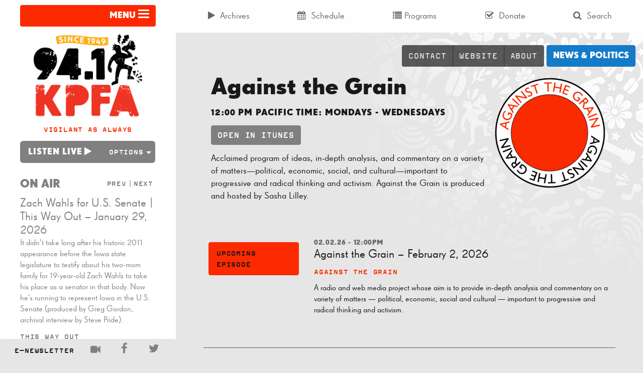

--- FILE ---
content_type: text/html; charset=UTF-8
request_url: https://kpfa.org/program/against-the-grain/
body_size: 20711
content:


<!doctype html>
<html lang="en-US">
<head>
	<meta charset="utf-8">
	<meta http-equiv="x-ua-compatible" content="ie=edge">
	<meta name="viewport" content="width=device-width, initial-scale=1">
  <link rel="apple-touch-icon-precomposed" sizes="57x57" href="/apple-touch-icon-57x57.png" />
	<link rel="apple-touch-icon-precomposed" sizes="114x114" href="/apple-touch-icon-114x114.png" />
	<link rel="apple-touch-icon-precomposed" sizes="72x72" href="/apple-touch-icon-72x72.png" />
	<link rel="apple-touch-icon-precomposed" sizes="144x144" href="/apple-touch-icon-144x144.png" />
	<link rel="apple-touch-icon-precomposed" sizes="60x60" href="/apple-touch-icon-60x60.png" />
	<link rel="apple-touch-icon-precomposed" sizes="120x120" href="/apple-touch-icon-120x120.png" />
	<link rel="apple-touch-icon-precomposed" sizes="76x76" href="/apple-touch-icon-76x76.png" />
	<link rel="apple-touch-icon-precomposed" sizes="152x152" href="/apple-touch-icon-152x152.png" />
	<link rel="icon" type="image/png" href="/favicon-196x196.png" sizes="196x196" />
	<link rel="icon" type="image/png" href="/favicon-96x96.png" sizes="96x96" />
	<link rel="icon" type="image/png" href="/favicon-32x32.png" sizes="32x32" />
	<link rel="icon" type="image/png" href="/favicon-16x16.png" sizes="16x16" />
	<link rel="icon" type="image/png" href="/favicon-128.png" sizes="128x128" />
	<meta name="application-name" content="&nbsp;"/>
	<meta name="msapplication-TileColor" content="#FFFFFF" />
	<meta name="msapplication-TileImage" content="mstile-144x144.png" />
	<meta name="msapplication-square70x70logo" content="mstile-70x70.png" />
	<meta name="msapplication-square150x150logo" content="mstile-150x150.png" />
	<meta name="msapplication-wide310x150logo" content="mstile-310x150.png" />
	<meta name="msapplication-square310x310logo" content="mstile-310x310.png" />
	<script type="f6b032dec508dd0c6ef1c84b-text/javascript">
	(function(d) {
		var config = {
			kitId: 'kng8mbk',
			scriptTimeout: 3000
		},
		h=d.documentElement,t=setTimeout(function(){h.className=h.className.replace(/\bwf-loading\b/g,"")+" wf-inactive";},config.scriptTimeout),tk=d.createElement("script"),f=false,s=d.getElementsByTagName("script")[0],a;h.className+=" wf-loading";tk.src='//use.typekit.net/'+config.kitId+'.js';tk.async=true;tk.onload=tk.onreadystatechange=function(){a=this.readyState;if(f||a&&a!="complete"&&a!="loaded")return;f=true;clearTimeout(t);try{Typekit.load(config)}catch(e){}};s.parentNode.insertBefore(tk,s)
	})(document);
	</script>
	<meta name='robots' content='index, follow, max-image-preview:large, max-snippet:-1, max-video-preview:-1' />
	<style>img:is([sizes="auto" i], [sizes^="auto," i]) { contain-intrinsic-size: 3000px 1500px }</style>
	
	<!-- This site is optimized with the Yoast SEO plugin v24.9 - https://yoast.com/wordpress/plugins/seo/ -->
	<title>Against the Grain Archives | KPFA</title>
	<link rel="canonical" href="https://kpfa.org/program/against-the-grain/" />
	<link rel="next" href="https://kpfa.org/program/against-the-grain/page/2/" />
	<meta property="og:locale" content="en_US" />
	<meta property="og:type" content="article" />
	<meta property="og:title" content="Against the Grain Archives | KPFA" />
	<meta property="og:description" content="Acclaimed program of ideas, in-depth analysis, and commentary on a variety of matters—political, economic, social, and cultural—important to progressive and radical thinking and activism. Against the Grain is produced and hosted by Sasha Lilley." />
	<meta property="og:url" content="https://kpfa.org/program/against-the-grain/" />
	<meta property="og:site_name" content="KPFA" />
	<meta property="og:image" content="https://kpfa.org/app/uploads/2025/03/KPFA-logo.png" />
	<meta property="og:image:width" content="3000" />
	<meta property="og:image:height" content="3000" />
	<meta property="og:image:type" content="image/png" />
	<meta name="twitter:card" content="summary_large_image" />
	<meta name="twitter:site" content="@kpfa" />
	<script type="application/ld+json" class="yoast-schema-graph">{"@context":"https://schema.org","@graph":[{"@type":"CollectionPage","@id":"https://kpfa.org/program/against-the-grain/","url":"https://kpfa.org/program/against-the-grain/","name":"Against the Grain Archives | KPFA","isPartOf":{"@id":"https://kpfa.org/#website"},"primaryImageOfPage":{"@id":"https://kpfa.org/program/against-the-grain/#primaryimage"},"image":{"@id":"https://kpfa.org/program/against-the-grain/#primaryimage"},"thumbnailUrl":"https://kpfa.org/app/uploads/2026/01/Legal-plunder.jpg","breadcrumb":{"@id":"https://kpfa.org/program/against-the-grain/#breadcrumb"},"inLanguage":"en-US"},{"@type":"ImageObject","inLanguage":"en-US","@id":"https://kpfa.org/program/against-the-grain/#primaryimage","url":"https://kpfa.org/app/uploads/2026/01/Legal-plunder.jpg","contentUrl":"https://kpfa.org/app/uploads/2026/01/Legal-plunder.jpg","width":982,"height":655},{"@type":"BreadcrumbList","@id":"https://kpfa.org/program/against-the-grain/#breadcrumb","itemListElement":[{"@type":"ListItem","position":1,"name":"Home","item":"https://kpfa.org/"},{"@type":"ListItem","position":2,"name":"Against the Grain"}]},{"@type":"WebSite","@id":"https://kpfa.org/#website","url":"https://kpfa.org/","name":"KPFA","description":"Community Powered since 1949","publisher":{"@id":"https://kpfa.org/#organization"},"potentialAction":[{"@type":"SearchAction","target":{"@type":"EntryPoint","urlTemplate":"https://kpfa.org/?s={search_term_string}"},"query-input":{"@type":"PropertyValueSpecification","valueRequired":true,"valueName":"search_term_string"}}],"inLanguage":"en-US"},{"@type":"Organization","@id":"https://kpfa.org/#organization","name":"KPFA","url":"https://kpfa.org/","logo":{"@type":"ImageObject","inLanguage":"en-US","@id":"https://kpfa.org/#/schema/logo/image/","url":"https://kpfa.org/app/uploads/2025/03/KPFA-logo.png","contentUrl":"https://kpfa.org/app/uploads/2025/03/KPFA-logo.png","width":3000,"height":3000,"caption":"KPFA"},"image":{"@id":"https://kpfa.org/#/schema/logo/image/"},"sameAs":["https://www.facebook.com/KPFA94.1","https://x.com/kpfa"]}]}</script>
	<!-- / Yoast SEO plugin. -->


<link rel="alternate" type="application/rss+xml" title="KPFA &raquo; Against the Grain Program Feed" href="https://kpfa.org/program/against-the-grain/feed/" />
		<!-- This site uses the Google Analytics by MonsterInsights plugin v9.9.0 - Using Analytics tracking - https://www.monsterinsights.com/ -->
							<script src="//www.googletagmanager.com/gtag/js?id=G-W3V7BC61VR"  data-cfasync="false" data-wpfc-render="false" type="text/javascript" async></script>
			<script data-cfasync="false" data-wpfc-render="false" type="text/javascript">
				var mi_version = '9.9.0';
				var mi_track_user = true;
				var mi_no_track_reason = '';
								var MonsterInsightsDefaultLocations = {"page_location":"https:\/\/kpfa.org\/program\/against-the-grain\/"};
								if ( typeof MonsterInsightsPrivacyGuardFilter === 'function' ) {
					var MonsterInsightsLocations = (typeof MonsterInsightsExcludeQuery === 'object') ? MonsterInsightsPrivacyGuardFilter( MonsterInsightsExcludeQuery ) : MonsterInsightsPrivacyGuardFilter( MonsterInsightsDefaultLocations );
				} else {
					var MonsterInsightsLocations = (typeof MonsterInsightsExcludeQuery === 'object') ? MonsterInsightsExcludeQuery : MonsterInsightsDefaultLocations;
				}

								var disableStrs = [
										'ga-disable-G-W3V7BC61VR',
									];

				/* Function to detect opted out users */
				function __gtagTrackerIsOptedOut() {
					for (var index = 0; index < disableStrs.length; index++) {
						if (document.cookie.indexOf(disableStrs[index] + '=true') > -1) {
							return true;
						}
					}

					return false;
				}

				/* Disable tracking if the opt-out cookie exists. */
				if (__gtagTrackerIsOptedOut()) {
					for (var index = 0; index < disableStrs.length; index++) {
						window[disableStrs[index]] = true;
					}
				}

				/* Opt-out function */
				function __gtagTrackerOptout() {
					for (var index = 0; index < disableStrs.length; index++) {
						document.cookie = disableStrs[index] + '=true; expires=Thu, 31 Dec 2099 23:59:59 UTC; path=/';
						window[disableStrs[index]] = true;
					}
				}

				if ('undefined' === typeof gaOptout) {
					function gaOptout() {
						__gtagTrackerOptout();
					}
				}
								window.dataLayer = window.dataLayer || [];

				window.MonsterInsightsDualTracker = {
					helpers: {},
					trackers: {},
				};
				if (mi_track_user) {
					function __gtagDataLayer() {
						dataLayer.push(arguments);
					}

					function __gtagTracker(type, name, parameters) {
						if (!parameters) {
							parameters = {};
						}

						if (parameters.send_to) {
							__gtagDataLayer.apply(null, arguments);
							return;
						}

						if (type === 'event') {
														parameters.send_to = monsterinsights_frontend.v4_id;
							var hookName = name;
							if (typeof parameters['event_category'] !== 'undefined') {
								hookName = parameters['event_category'] + ':' + name;
							}

							if (typeof MonsterInsightsDualTracker.trackers[hookName] !== 'undefined') {
								MonsterInsightsDualTracker.trackers[hookName](parameters);
							} else {
								__gtagDataLayer('event', name, parameters);
							}
							
						} else {
							__gtagDataLayer.apply(null, arguments);
						}
					}

					__gtagTracker('js', new Date());
					__gtagTracker('set', {
						'developer_id.dZGIzZG': true,
											});
					if ( MonsterInsightsLocations.page_location ) {
						__gtagTracker('set', MonsterInsightsLocations);
					}
										__gtagTracker('config', 'G-W3V7BC61VR', {"forceSSL":"true","anonymize_ip":"true"} );
										window.gtag = __gtagTracker;										(function () {
						/* https://developers.google.com/analytics/devguides/collection/analyticsjs/ */
						/* ga and __gaTracker compatibility shim. */
						var noopfn = function () {
							return null;
						};
						var newtracker = function () {
							return new Tracker();
						};
						var Tracker = function () {
							return null;
						};
						var p = Tracker.prototype;
						p.get = noopfn;
						p.set = noopfn;
						p.send = function () {
							var args = Array.prototype.slice.call(arguments);
							args.unshift('send');
							__gaTracker.apply(null, args);
						};
						var __gaTracker = function () {
							var len = arguments.length;
							if (len === 0) {
								return;
							}
							var f = arguments[len - 1];
							if (typeof f !== 'object' || f === null || typeof f.hitCallback !== 'function') {
								if ('send' === arguments[0]) {
									var hitConverted, hitObject = false, action;
									if ('event' === arguments[1]) {
										if ('undefined' !== typeof arguments[3]) {
											hitObject = {
												'eventAction': arguments[3],
												'eventCategory': arguments[2],
												'eventLabel': arguments[4],
												'value': arguments[5] ? arguments[5] : 1,
											}
										}
									}
									if ('pageview' === arguments[1]) {
										if ('undefined' !== typeof arguments[2]) {
											hitObject = {
												'eventAction': 'page_view',
												'page_path': arguments[2],
											}
										}
									}
									if (typeof arguments[2] === 'object') {
										hitObject = arguments[2];
									}
									if (typeof arguments[5] === 'object') {
										Object.assign(hitObject, arguments[5]);
									}
									if ('undefined' !== typeof arguments[1].hitType) {
										hitObject = arguments[1];
										if ('pageview' === hitObject.hitType) {
											hitObject.eventAction = 'page_view';
										}
									}
									if (hitObject) {
										action = 'timing' === arguments[1].hitType ? 'timing_complete' : hitObject.eventAction;
										hitConverted = mapArgs(hitObject);
										__gtagTracker('event', action, hitConverted);
									}
								}
								return;
							}

							function mapArgs(args) {
								var arg, hit = {};
								var gaMap = {
									'eventCategory': 'event_category',
									'eventAction': 'event_action',
									'eventLabel': 'event_label',
									'eventValue': 'event_value',
									'nonInteraction': 'non_interaction',
									'timingCategory': 'event_category',
									'timingVar': 'name',
									'timingValue': 'value',
									'timingLabel': 'event_label',
									'page': 'page_path',
									'location': 'page_location',
									'title': 'page_title',
									'referrer' : 'page_referrer',
								};
								for (arg in args) {
																		if (!(!args.hasOwnProperty(arg) || !gaMap.hasOwnProperty(arg))) {
										hit[gaMap[arg]] = args[arg];
									} else {
										hit[arg] = args[arg];
									}
								}
								return hit;
							}

							try {
								f.hitCallback();
							} catch (ex) {
							}
						};
						__gaTracker.create = newtracker;
						__gaTracker.getByName = newtracker;
						__gaTracker.getAll = function () {
							return [];
						};
						__gaTracker.remove = noopfn;
						__gaTracker.loaded = true;
						window['__gaTracker'] = __gaTracker;
					})();
									} else {
										console.log("");
					(function () {
						function __gtagTracker() {
							return null;
						}

						window['__gtagTracker'] = __gtagTracker;
						window['gtag'] = __gtagTracker;
					})();
									}
			</script>
			
							<!-- / Google Analytics by MonsterInsights -->
		<script type="f6b032dec508dd0c6ef1c84b-text/javascript">
/* <![CDATA[ */
window._wpemojiSettings = {"baseUrl":"https:\/\/s.w.org\/images\/core\/emoji\/16.0.1\/72x72\/","ext":".png","svgUrl":"https:\/\/s.w.org\/images\/core\/emoji\/16.0.1\/svg\/","svgExt":".svg","source":{"concatemoji":"https:\/\/kpfa.org\/wp\/wp-includes\/js\/wp-emoji-release.min.js?ver=6.8.3"}};
/*! This file is auto-generated */
!function(s,n){var o,i,e;function c(e){try{var t={supportTests:e,timestamp:(new Date).valueOf()};sessionStorage.setItem(o,JSON.stringify(t))}catch(e){}}function p(e,t,n){e.clearRect(0,0,e.canvas.width,e.canvas.height),e.fillText(t,0,0);var t=new Uint32Array(e.getImageData(0,0,e.canvas.width,e.canvas.height).data),a=(e.clearRect(0,0,e.canvas.width,e.canvas.height),e.fillText(n,0,0),new Uint32Array(e.getImageData(0,0,e.canvas.width,e.canvas.height).data));return t.every(function(e,t){return e===a[t]})}function u(e,t){e.clearRect(0,0,e.canvas.width,e.canvas.height),e.fillText(t,0,0);for(var n=e.getImageData(16,16,1,1),a=0;a<n.data.length;a++)if(0!==n.data[a])return!1;return!0}function f(e,t,n,a){switch(t){case"flag":return n(e,"\ud83c\udff3\ufe0f\u200d\u26a7\ufe0f","\ud83c\udff3\ufe0f\u200b\u26a7\ufe0f")?!1:!n(e,"\ud83c\udde8\ud83c\uddf6","\ud83c\udde8\u200b\ud83c\uddf6")&&!n(e,"\ud83c\udff4\udb40\udc67\udb40\udc62\udb40\udc65\udb40\udc6e\udb40\udc67\udb40\udc7f","\ud83c\udff4\u200b\udb40\udc67\u200b\udb40\udc62\u200b\udb40\udc65\u200b\udb40\udc6e\u200b\udb40\udc67\u200b\udb40\udc7f");case"emoji":return!a(e,"\ud83e\udedf")}return!1}function g(e,t,n,a){var r="undefined"!=typeof WorkerGlobalScope&&self instanceof WorkerGlobalScope?new OffscreenCanvas(300,150):s.createElement("canvas"),o=r.getContext("2d",{willReadFrequently:!0}),i=(o.textBaseline="top",o.font="600 32px Arial",{});return e.forEach(function(e){i[e]=t(o,e,n,a)}),i}function t(e){var t=s.createElement("script");t.src=e,t.defer=!0,s.head.appendChild(t)}"undefined"!=typeof Promise&&(o="wpEmojiSettingsSupports",i=["flag","emoji"],n.supports={everything:!0,everythingExceptFlag:!0},e=new Promise(function(e){s.addEventListener("DOMContentLoaded",e,{once:!0})}),new Promise(function(t){var n=function(){try{var e=JSON.parse(sessionStorage.getItem(o));if("object"==typeof e&&"number"==typeof e.timestamp&&(new Date).valueOf()<e.timestamp+604800&&"object"==typeof e.supportTests)return e.supportTests}catch(e){}return null}();if(!n){if("undefined"!=typeof Worker&&"undefined"!=typeof OffscreenCanvas&&"undefined"!=typeof URL&&URL.createObjectURL&&"undefined"!=typeof Blob)try{var e="postMessage("+g.toString()+"("+[JSON.stringify(i),f.toString(),p.toString(),u.toString()].join(",")+"));",a=new Blob([e],{type:"text/javascript"}),r=new Worker(URL.createObjectURL(a),{name:"wpTestEmojiSupports"});return void(r.onmessage=function(e){c(n=e.data),r.terminate(),t(n)})}catch(e){}c(n=g(i,f,p,u))}t(n)}).then(function(e){for(var t in e)n.supports[t]=e[t],n.supports.everything=n.supports.everything&&n.supports[t],"flag"!==t&&(n.supports.everythingExceptFlag=n.supports.everythingExceptFlag&&n.supports[t]);n.supports.everythingExceptFlag=n.supports.everythingExceptFlag&&!n.supports.flag,n.DOMReady=!1,n.readyCallback=function(){n.DOMReady=!0}}).then(function(){return e}).then(function(){var e;n.supports.everything||(n.readyCallback(),(e=n.source||{}).concatemoji?t(e.concatemoji):e.wpemoji&&e.twemoji&&(t(e.twemoji),t(e.wpemoji)))}))}((window,document),window._wpemojiSettings);
/* ]]> */
</script>
		<style id="content-control-block-styles">
			@media (max-width: 640px) {
	.cc-hide-on-mobile {
		display: none !important;
	}
}
@media (min-width: 641px) and (max-width: 920px) {
	.cc-hide-on-tablet {
		display: none !important;
	}
}
@media (min-width: 921px) and (max-width: 1440px) {
	.cc-hide-on-desktop {
		display: none !important;
	}
}		</style>
		<link rel='stylesheet' id='dashicons-css' href='https://kpfa.org/wp/wp-includes/css/dashicons.min.css?ver=6.8.3' type='text/css' media='all' />
<link rel='stylesheet' id='post-views-counter-frontend-css' href='https://kpfa.org/app/plugins/post-views-counter/css/frontend.min.css?ver=1.5.7' type='text/css' media='all' />
<style id='wp-emoji-styles-inline-css' type='text/css'>

	img.wp-smiley, img.emoji {
		display: inline !important;
		border: none !important;
		box-shadow: none !important;
		height: 1em !important;
		width: 1em !important;
		margin: 0 0.07em !important;
		vertical-align: -0.1em !important;
		background: none !important;
		padding: 0 !important;
	}
</style>
<link rel='stylesheet' id='wp-block-library-css' href='https://kpfa.org/wp/wp-includes/css/dist/block-library/style.min.css?ver=6.8.3' type='text/css' media='all' />
<style id='classic-theme-styles-inline-css' type='text/css'>
/*! This file is auto-generated */
.wp-block-button__link{color:#fff;background-color:#32373c;border-radius:9999px;box-shadow:none;text-decoration:none;padding:calc(.667em + 2px) calc(1.333em + 2px);font-size:1.125em}.wp-block-file__button{background:#32373c;color:#fff;text-decoration:none}
</style>
<link rel='stylesheet' id='content-control-block-styles-css' href='https://kpfa.org/app/plugins/content-control/dist/style-block-editor.css?ver=2.6.5' type='text/css' media='all' />
<style id='global-styles-inline-css' type='text/css'>
:root{--wp--preset--aspect-ratio--square: 1;--wp--preset--aspect-ratio--4-3: 4/3;--wp--preset--aspect-ratio--3-4: 3/4;--wp--preset--aspect-ratio--3-2: 3/2;--wp--preset--aspect-ratio--2-3: 2/3;--wp--preset--aspect-ratio--16-9: 16/9;--wp--preset--aspect-ratio--9-16: 9/16;--wp--preset--color--black: #000000;--wp--preset--color--cyan-bluish-gray: #abb8c3;--wp--preset--color--white: #ffffff;--wp--preset--color--pale-pink: #f78da7;--wp--preset--color--vivid-red: #cf2e2e;--wp--preset--color--luminous-vivid-orange: #ff6900;--wp--preset--color--luminous-vivid-amber: #fcb900;--wp--preset--color--light-green-cyan: #7bdcb5;--wp--preset--color--vivid-green-cyan: #00d084;--wp--preset--color--pale-cyan-blue: #8ed1fc;--wp--preset--color--vivid-cyan-blue: #0693e3;--wp--preset--color--vivid-purple: #9b51e0;--wp--preset--gradient--vivid-cyan-blue-to-vivid-purple: linear-gradient(135deg,rgba(6,147,227,1) 0%,rgb(155,81,224) 100%);--wp--preset--gradient--light-green-cyan-to-vivid-green-cyan: linear-gradient(135deg,rgb(122,220,180) 0%,rgb(0,208,130) 100%);--wp--preset--gradient--luminous-vivid-amber-to-luminous-vivid-orange: linear-gradient(135deg,rgba(252,185,0,1) 0%,rgba(255,105,0,1) 100%);--wp--preset--gradient--luminous-vivid-orange-to-vivid-red: linear-gradient(135deg,rgba(255,105,0,1) 0%,rgb(207,46,46) 100%);--wp--preset--gradient--very-light-gray-to-cyan-bluish-gray: linear-gradient(135deg,rgb(238,238,238) 0%,rgb(169,184,195) 100%);--wp--preset--gradient--cool-to-warm-spectrum: linear-gradient(135deg,rgb(74,234,220) 0%,rgb(151,120,209) 20%,rgb(207,42,186) 40%,rgb(238,44,130) 60%,rgb(251,105,98) 80%,rgb(254,248,76) 100%);--wp--preset--gradient--blush-light-purple: linear-gradient(135deg,rgb(255,206,236) 0%,rgb(152,150,240) 100%);--wp--preset--gradient--blush-bordeaux: linear-gradient(135deg,rgb(254,205,165) 0%,rgb(254,45,45) 50%,rgb(107,0,62) 100%);--wp--preset--gradient--luminous-dusk: linear-gradient(135deg,rgb(255,203,112) 0%,rgb(199,81,192) 50%,rgb(65,88,208) 100%);--wp--preset--gradient--pale-ocean: linear-gradient(135deg,rgb(255,245,203) 0%,rgb(182,227,212) 50%,rgb(51,167,181) 100%);--wp--preset--gradient--electric-grass: linear-gradient(135deg,rgb(202,248,128) 0%,rgb(113,206,126) 100%);--wp--preset--gradient--midnight: linear-gradient(135deg,rgb(2,3,129) 0%,rgb(40,116,252) 100%);--wp--preset--font-size--small: 13px;--wp--preset--font-size--medium: 20px;--wp--preset--font-size--large: 36px;--wp--preset--font-size--x-large: 42px;--wp--preset--spacing--20: 0.44rem;--wp--preset--spacing--30: 0.67rem;--wp--preset--spacing--40: 1rem;--wp--preset--spacing--50: 1.5rem;--wp--preset--spacing--60: 2.25rem;--wp--preset--spacing--70: 3.38rem;--wp--preset--spacing--80: 5.06rem;--wp--preset--shadow--natural: 6px 6px 9px rgba(0, 0, 0, 0.2);--wp--preset--shadow--deep: 12px 12px 50px rgba(0, 0, 0, 0.4);--wp--preset--shadow--sharp: 6px 6px 0px rgba(0, 0, 0, 0.2);--wp--preset--shadow--outlined: 6px 6px 0px -3px rgba(255, 255, 255, 1), 6px 6px rgba(0, 0, 0, 1);--wp--preset--shadow--crisp: 6px 6px 0px rgba(0, 0, 0, 1);}:where(.is-layout-flex){gap: 0.5em;}:where(.is-layout-grid){gap: 0.5em;}body .is-layout-flex{display: flex;}.is-layout-flex{flex-wrap: wrap;align-items: center;}.is-layout-flex > :is(*, div){margin: 0;}body .is-layout-grid{display: grid;}.is-layout-grid > :is(*, div){margin: 0;}:where(.wp-block-columns.is-layout-flex){gap: 2em;}:where(.wp-block-columns.is-layout-grid){gap: 2em;}:where(.wp-block-post-template.is-layout-flex){gap: 1.25em;}:where(.wp-block-post-template.is-layout-grid){gap: 1.25em;}.has-black-color{color: var(--wp--preset--color--black) !important;}.has-cyan-bluish-gray-color{color: var(--wp--preset--color--cyan-bluish-gray) !important;}.has-white-color{color: var(--wp--preset--color--white) !important;}.has-pale-pink-color{color: var(--wp--preset--color--pale-pink) !important;}.has-vivid-red-color{color: var(--wp--preset--color--vivid-red) !important;}.has-luminous-vivid-orange-color{color: var(--wp--preset--color--luminous-vivid-orange) !important;}.has-luminous-vivid-amber-color{color: var(--wp--preset--color--luminous-vivid-amber) !important;}.has-light-green-cyan-color{color: var(--wp--preset--color--light-green-cyan) !important;}.has-vivid-green-cyan-color{color: var(--wp--preset--color--vivid-green-cyan) !important;}.has-pale-cyan-blue-color{color: var(--wp--preset--color--pale-cyan-blue) !important;}.has-vivid-cyan-blue-color{color: var(--wp--preset--color--vivid-cyan-blue) !important;}.has-vivid-purple-color{color: var(--wp--preset--color--vivid-purple) !important;}.has-black-background-color{background-color: var(--wp--preset--color--black) !important;}.has-cyan-bluish-gray-background-color{background-color: var(--wp--preset--color--cyan-bluish-gray) !important;}.has-white-background-color{background-color: var(--wp--preset--color--white) !important;}.has-pale-pink-background-color{background-color: var(--wp--preset--color--pale-pink) !important;}.has-vivid-red-background-color{background-color: var(--wp--preset--color--vivid-red) !important;}.has-luminous-vivid-orange-background-color{background-color: var(--wp--preset--color--luminous-vivid-orange) !important;}.has-luminous-vivid-amber-background-color{background-color: var(--wp--preset--color--luminous-vivid-amber) !important;}.has-light-green-cyan-background-color{background-color: var(--wp--preset--color--light-green-cyan) !important;}.has-vivid-green-cyan-background-color{background-color: var(--wp--preset--color--vivid-green-cyan) !important;}.has-pale-cyan-blue-background-color{background-color: var(--wp--preset--color--pale-cyan-blue) !important;}.has-vivid-cyan-blue-background-color{background-color: var(--wp--preset--color--vivid-cyan-blue) !important;}.has-vivid-purple-background-color{background-color: var(--wp--preset--color--vivid-purple) !important;}.has-black-border-color{border-color: var(--wp--preset--color--black) !important;}.has-cyan-bluish-gray-border-color{border-color: var(--wp--preset--color--cyan-bluish-gray) !important;}.has-white-border-color{border-color: var(--wp--preset--color--white) !important;}.has-pale-pink-border-color{border-color: var(--wp--preset--color--pale-pink) !important;}.has-vivid-red-border-color{border-color: var(--wp--preset--color--vivid-red) !important;}.has-luminous-vivid-orange-border-color{border-color: var(--wp--preset--color--luminous-vivid-orange) !important;}.has-luminous-vivid-amber-border-color{border-color: var(--wp--preset--color--luminous-vivid-amber) !important;}.has-light-green-cyan-border-color{border-color: var(--wp--preset--color--light-green-cyan) !important;}.has-vivid-green-cyan-border-color{border-color: var(--wp--preset--color--vivid-green-cyan) !important;}.has-pale-cyan-blue-border-color{border-color: var(--wp--preset--color--pale-cyan-blue) !important;}.has-vivid-cyan-blue-border-color{border-color: var(--wp--preset--color--vivid-cyan-blue) !important;}.has-vivid-purple-border-color{border-color: var(--wp--preset--color--vivid-purple) !important;}.has-vivid-cyan-blue-to-vivid-purple-gradient-background{background: var(--wp--preset--gradient--vivid-cyan-blue-to-vivid-purple) !important;}.has-light-green-cyan-to-vivid-green-cyan-gradient-background{background: var(--wp--preset--gradient--light-green-cyan-to-vivid-green-cyan) !important;}.has-luminous-vivid-amber-to-luminous-vivid-orange-gradient-background{background: var(--wp--preset--gradient--luminous-vivid-amber-to-luminous-vivid-orange) !important;}.has-luminous-vivid-orange-to-vivid-red-gradient-background{background: var(--wp--preset--gradient--luminous-vivid-orange-to-vivid-red) !important;}.has-very-light-gray-to-cyan-bluish-gray-gradient-background{background: var(--wp--preset--gradient--very-light-gray-to-cyan-bluish-gray) !important;}.has-cool-to-warm-spectrum-gradient-background{background: var(--wp--preset--gradient--cool-to-warm-spectrum) !important;}.has-blush-light-purple-gradient-background{background: var(--wp--preset--gradient--blush-light-purple) !important;}.has-blush-bordeaux-gradient-background{background: var(--wp--preset--gradient--blush-bordeaux) !important;}.has-luminous-dusk-gradient-background{background: var(--wp--preset--gradient--luminous-dusk) !important;}.has-pale-ocean-gradient-background{background: var(--wp--preset--gradient--pale-ocean) !important;}.has-electric-grass-gradient-background{background: var(--wp--preset--gradient--electric-grass) !important;}.has-midnight-gradient-background{background: var(--wp--preset--gradient--midnight) !important;}.has-small-font-size{font-size: var(--wp--preset--font-size--small) !important;}.has-medium-font-size{font-size: var(--wp--preset--font-size--medium) !important;}.has-large-font-size{font-size: var(--wp--preset--font-size--large) !important;}.has-x-large-font-size{font-size: var(--wp--preset--font-size--x-large) !important;}
:where(.wp-block-post-template.is-layout-flex){gap: 1.25em;}:where(.wp-block-post-template.is-layout-grid){gap: 1.25em;}
:where(.wp-block-columns.is-layout-flex){gap: 2em;}:where(.wp-block-columns.is-layout-grid){gap: 2em;}
:root :where(.wp-block-pullquote){font-size: 1.5em;line-height: 1.6;}
</style>
<link rel='stylesheet' id='sage/css-css' href='https://kpfa.org/app/themes/wordpress-theme/dist/styles/main-ca0ceff0e7.css' type='text/css' media='all' />
<script type="f6b032dec508dd0c6ef1c84b-text/javascript" src="https://kpfa.org/app/plugins/google-analytics-for-wordpress/assets/js/frontend-gtag.min.js?ver=9.9.0" id="monsterinsights-frontend-script-js" async="async" data-wp-strategy="async"></script>
<script data-cfasync="false" data-wpfc-render="false" type="text/javascript" id='monsterinsights-frontend-script-js-extra'>/* <![CDATA[ */
var monsterinsights_frontend = {"js_events_tracking":"true","download_extensions":"doc,pdf,ppt,zip,xls,mp3,docx,pptx,xlsx","inbound_paths":"[]","home_url":"https:\/\/kpfa.org","hash_tracking":"false","v4_id":"G-W3V7BC61VR"};/* ]]> */
</script>
<script type="f6b032dec508dd0c6ef1c84b-text/javascript" src="https://kpfa.org/wp/wp-includes/js/jquery/jquery.min.js?ver=3.7.1" id="jquery-core-js"></script>
<script type="f6b032dec508dd0c6ef1c84b-text/javascript" src="https://kpfa.org/wp/wp-includes/js/jquery/jquery-migrate.min.js?ver=3.4.1" id="jquery-migrate-js"></script>
<script type="f6b032dec508dd0c6ef1c84b-text/javascript" src="https://kpfa.org/app/plugins/wp-functionality-plugin/includes/recent-episode-widget/js/widget.js?ver=6.8.3" id="recent-episode-widget-script-js"></script>
<script type="f6b032dec508dd0c6ef1c84b-text/javascript" src="https://kpfa.org/app/plugins/wp-functionality-plugin/includes/advanced-search-widget/js/widget.js?ver=6.8.3" id="advanced-search-widget-script-js"></script>
<script type="f6b032dec508dd0c6ef1c84b-text/javascript" src="https://kpfa.org/app/plugins/wp-functionality-plugin/includes/listen-live-widget/js/widget.js?ver=6.8.3" id="listen-live-widget-script-js"></script>
<link rel="https://api.w.org/" href="https://kpfa.org/wp-json/" /><link rel="alternate" title="JSON" type="application/json" href="https://kpfa.org/wp-json/wp/v2/program/3" /><link rel="EditURI" type="application/rsd+xml" title="RSD" href="https://kpfa.org/wp/xmlrpc.php?rsd" />
<meta name="generator" content="WordPress 6.8.3" />
<link rel="icon" href="https://kpfa.org/app/uploads/2025/03/cropped-KPFA-logo-32x32.png" sizes="32x32" />
<link rel="icon" href="https://kpfa.org/app/uploads/2025/03/cropped-KPFA-logo-192x192.png" sizes="192x192" />
<link rel="apple-touch-icon" href="https://kpfa.org/app/uploads/2025/03/cropped-KPFA-logo-180x180.png" />
<meta name="msapplication-TileImage" content="https://kpfa.org/app/uploads/2025/03/cropped-KPFA-logo-270x270.png" />
		<style>
		@media (min-width: 992px) {
			.marquee {
			    left: 300px;
			    height:38px;
			}
			.content-info {
				padding-bottom: 38px;
			}
		}
		@media (min-width: 1200px){
			.marquee {
			    left: 350px;
			    height:44px;
			}
			.marquee p {
				padding-top: 13px;
			}
			.marquee span.attention {
				padding: 13px;
			}
		}
	</style>
</head>
<body class="archive tax-program term-against-the-grain term-3 wp-theme-wordpress-theme standard sidebar-primary">
<!--[if IE]>
<div class="alert alert-warning">
You are using an <strong>outdated</strong> browser. Please <a href="http://browsehappy.com/">upgrade your browser</a> to improve your experience.</div>
<![endif]-->


	
		<header class="banner container no-js">

	<div class="row" id="header-container">

		<div class="navbar-header col-md-12 visible-md-block visible-lg-block">

			<button class="btn btn-primary navbar-toggle collapsed text-uppercase" type="button" data-toggle="collapse" data-target="#navbar-collapse-1" aria-controls="navbar-collapse-1" aria-expanded="false">

				<strong>
				
					<span class="icon-block pull-right text-capitalize">
						<span class="icon-bar"></span>
						<span class="icon-bar"></span>
						<span class="icon-bar"></span>
					</span>

					<span class="pull-right">Menu</span>

				</strong>

			</button>

		</div>

		<div class="resp-nav-btns col-xs-12 visible-xs-block visible-sm-block text-right v-bot-15">

			<div class="btn-group pull-left" role="group" aria-label="group">

				<div class="btn-group" role="group" aria-label="group">
				<a href="https://support.kpfa.org/">
						<button class="text-center btn btn-primary" type="button">
							<i class="fa fa-bolt white" aria-hidden="true"></i>
							<span class="strong text-uppercase"> Donate </span>
						</button>
					</a>
				</div>

				<div class="btn-group" role="group" aria-label="group">
					<button class="text-center btn btn-default listen-live-toggle collapsed strong text-uppercase dropdown-toggle" type="button" data-toggle="collapse" data-target="#dropdownMenu1" aria-controls="dropdownMenu1" aria-expanded="false">
						<span class="strong text-uppercase"><a class="white" onclick="if (!window.__cfRLUnblockHandlers) return false; window.open('https://kpfa.org/player?audio=live','KPFA Audio', 'height=315,width=600,location=no,menubar=no,resizable=no,toolbar=no');" data-cf-modified-f6b032dec508dd0c6ef1c84b-=""> Listen Live </a><span class="fa fa-fw fa-play"></span></span>
					</button>
				</div>
<!--
				<div class="btn-group" role="group" aria-label="group">
				<a href="/area941">
						<button class="text-center btn btn-default" type="button">
							<i class="fa fa-headphones white" aria-hidden="true"></i>
							<span class="strong text-uppercase"> Area 941 </span>
						</button>
					</a>
				</div>
-->
			</div>

		</div>

		<nav role="navigation" class="collapse navbar-collapse nav-primary" id="navbar-collapse-1">
			<div class="menu-main-menu-container"><ul id="menu-main-menu" class="nav navbar-nav nav-pills"><li id="menu-item-112214" class="menu-item menu-item-type-custom menu-item-object-custom menu-item-has-children menu-item-112214 dropdown"><a title="Support KPFA Today" href="#" data-toggle="dropdown" class="dropdown-toggle" aria-haspopup="true">Support KPFA Today <span class="caret"></span></a>
<ul role="menu" class=" dropdown-menu">
	<li id="menu-item-112215" class="menu-item menu-item-type-custom menu-item-object-custom menu-item-112215"><a title="Make a Donation" href="https://support.kpfa.org">Make a Donation</a></li>
	<li id="menu-item-365322" class="menu-item menu-item-type-post_type menu-item-object-page menu-item-365322"><a title="Other Ways To Donate" href="https://kpfa.org/other-ways-to-donate/">Other Ways To Donate</a></li>
	<li id="menu-item-238559" class="menu-item menu-item-type-post_type menu-item-object-page menu-item-238559"><a title="Become a Member" href="https://kpfa.org/become-a-member/">Become a Member</a></li>
	<li id="menu-item-9527" class="menu-item menu-item-type-post_type menu-item-object-page menu-item-9527"><a title="Donate Your Car" href="https://kpfa.org/donate-your-vehicle/">Donate Your Car</a></li>
	<li id="menu-item-111535" class="menu-item menu-item-type-post_type menu-item-object-page menu-item-111535"><a title="Join KPFA’s Legacy Circle" href="https://kpfa.org/create-your-own-legacy/">Join KPFA’s Legacy Circle</a></li>
</ul>
</li>
<li id="menu-item-7481" class="menu-item menu-item-type-post_type menu-item-object-page menu-item-has-children menu-item-7481 dropdown"><a title="Programs" href="#" data-toggle="dropdown" class="dropdown-toggle" aria-haspopup="true">Programs <span class="caret"></span></a>
<ul role="menu" class=" dropdown-menu">
	<li id="menu-item-44" class="menu-item menu-item-type-custom menu-item-object-custom menu-item-44"><a title="News &amp; Politics" href="/programs#news">News &#038; Politics</a></li>
	<li id="menu-item-45" class="menu-item menu-item-type-custom menu-item-object-custom menu-item-45"><a title="Culture" href="/programs#culture">Culture</a></li>
	<li id="menu-item-46" class="menu-item menu-item-type-custom menu-item-object-custom menu-item-46"><a title="Music" href="/programs#music">Music</a></li>
	<li id="menu-item-47" class="menu-item menu-item-type-custom menu-item-object-custom menu-item-47"><a title="All Programs A-Z" href="/programs#all">All Programs A-Z</a></li>
	<li id="menu-item-111558" class="menu-item menu-item-type-post_type menu-item-object-page menu-item-111558"><a title="Submit a Show or Podcast Idea" href="https://kpfa.org/contact/proposals/">Submit a Show or Podcast Idea</a></li>
</ul>
</li>
<li id="menu-item-42" class="menu-item menu-item-type-post_type menu-item-object-page menu-item-has-children menu-item-42 dropdown"><a title="Schedule" href="#" data-toggle="dropdown" class="dropdown-toggle" aria-haspopup="true">Schedule <span class="caret"></span></a>
<ul role="menu" class=" dropdown-menu">
	<li id="menu-item-7504" class="menu-item menu-item-type-post_type menu-item-object-page menu-item-7504"><a title="Program Grid" href="https://kpfa.org/schedule/">Program Grid</a></li>
	<li id="menu-item-387871" class="menu-item menu-item-type-post_type menu-item-object-page menu-item-387871"><a title="KPFA Schedule for Off-Air Maintenance" href="https://kpfa.org/kpfa-schedule-for-station-maintenance/">KPFA Schedule for Off-Air Maintenance</a></li>
</ul>
</li>
<li id="menu-item-48" class="menu-item menu-item-type-custom menu-item-object-custom menu-item-has-children menu-item-48 dropdown"><a title="Archives" href="#" data-toggle="dropdown" class="dropdown-toggle" aria-haspopup="true">Archives <span class="caret"></span></a>
<ul role="menu" class=" dropdown-menu">
	<li id="menu-item-7565" class="menu-item menu-item-type-custom menu-item-object-custom menu-item-7565"><a title="Episode Archive" href="/archives/">Episode Archive</a></li>
	<li id="menu-item-9739" class="menu-item menu-item-type-taxonomy menu-item-object-category menu-item-9739"><a title="Featured Archives" href="https://kpfa.org/category/featured-episode/">Featured Archives</a></li>
</ul>
</li>
<li id="menu-item-220238" class="menu-item menu-item-type-post_type menu-item-object-page menu-item-220238"><a title="Area 941 Podcasts" href="https://kpfa.org/area941/">Area 941 Podcasts</a></li>
<li id="menu-item-49" class="menu-item menu-item-type-custom menu-item-object-custom menu-item-has-children menu-item-49 dropdown"><a title="Events" href="#" data-toggle="dropdown" class="dropdown-toggle" aria-haspopup="true">Events <span class="caret"></span></a>
<ul role="menu" class=" dropdown-menu">
	<li id="menu-item-112391" class="menu-item menu-item-type-taxonomy menu-item-object-event_category menu-item-112391"><a title="Events or Benefits" href="https://kpfa.org/events/category/kpfa-benefits/">Events or Benefits</a></li>
	<li id="menu-item-112390" class="menu-item menu-item-type-taxonomy menu-item-object-event_category menu-item-112390"><a title="Community Calendar" href="https://kpfa.org/events/category/community-calendar/">Community Calendar</a></li>
	<li id="menu-item-112393" class="menu-item menu-item-type-taxonomy menu-item-object-event_category menu-item-112393"><a title="KPFA Co-Sponsored Events" href="https://kpfa.org/events/category/kpfa-co-sponsored-events/">KPFA Co-Sponsored Events</a></li>
</ul>
</li>
<li id="menu-item-18" class="menu-item menu-item-type-post_type menu-item-object-page menu-item-privacy-policy menu-item-has-children menu-item-18 dropdown"><a title="About" href="#" data-toggle="dropdown" class="dropdown-toggle" aria-haspopup="true">About <span class="caret"></span></a>
<ul role="menu" class=" dropdown-menu">
	<li id="menu-item-8070" class="menu-item menu-item-type-post_type menu-item-object-page menu-item-privacy-policy menu-item-8070"><a title="Mission" href="https://kpfa.org/about/">Mission</a></li>
	<li id="menu-item-111511" class="menu-item menu-item-type-post_type menu-item-object-page menu-item-111511"><a title="History" href="https://kpfa.org/about/history/">History</a></li>
	<li id="menu-item-350730" class="menu-item menu-item-type-taxonomy menu-item-object-category menu-item-350730"><a title="General Manager Reports" href="https://kpfa.org/category/blog/gm-report/">General Manager Reports</a></li>
	<li id="menu-item-111523" class="menu-item menu-item-type-post_type menu-item-object-page menu-item-111523"><a title="Local Station Board" href="https://kpfa.org/about/kpfa-local-station-board/">Local Station Board</a></li>
	<li id="menu-item-111525" class="menu-item menu-item-type-post_type menu-item-object-page menu-item-111525"><a title="Community Advisory Board" href="https://kpfa.org/station-announcements/community-advisory-board/">Community Advisory Board</a></li>
	<li id="menu-item-216267" class="menu-item menu-item-type-custom menu-item-object-custom menu-item-216267"><a title="CPB Transparency" href="https://kpftx.org/kpfa_transparency/kpfa_transparency.php">CPB Transparency</a></li>
	<li id="menu-item-328991" class="menu-item menu-item-type-post_type menu-item-object-page menu-item-328991"><a title="Facilities" href="https://kpfa.org/facilities/">Facilities</a></li>
	<li id="menu-item-457961" class="menu-item menu-item-type-custom menu-item-object-custom menu-item-457961"><a title="Subscribe to our E-Newsletter" href="https://kpfa.us2.list-manage.com/subscribe?u=2a41e4b88df5fc0a665096618&#038;id=c99d228302">Subscribe to our E-Newsletter</a></li>
</ul>
</li>
<li id="menu-item-41" class="menu-item menu-item-type-post_type menu-item-object-page menu-item-has-children menu-item-41 dropdown"><a title="How to Contact Us" href="#" data-toggle="dropdown" class="dropdown-toggle" aria-haspopup="true">How to Contact Us <span class="caret"></span></a>
<ul role="menu" class=" dropdown-menu">
	<li id="menu-item-315835" class="menu-item menu-item-type-custom menu-item-object-custom menu-item-315835"><a title="Contact Us" href="/contact">Contact Us</a></li>
	<li id="menu-item-111508" class="menu-item menu-item-type-post_type menu-item-object-page menu-item-111508"><a title="Directions" href="https://kpfa.org/contact/directions/">Directions</a></li>
	<li id="menu-item-328818" class="menu-item menu-item-type-post_type menu-item-object-page menu-item-328818"><a title="Studio Rentals" href="https://kpfa.org/studio-rentals/">Studio Rentals</a></li>
	<li id="menu-item-111509" class="menu-item menu-item-type-post_type menu-item-object-page menu-item-111509"><a title="Jobs at KPFA" href="https://kpfa.org/about/jobs/">Jobs at KPFA</a></li>
	<li id="menu-item-448500" class="menu-item menu-item-type-post_type menu-item-object-page menu-item-448500"><a title="Jobs at Pacifica" href="https://kpfa.org/jobs-at-pacifica/">Jobs at Pacifica</a></li>
	<li id="menu-item-456922" class="menu-item menu-item-type-post_type menu-item-object-page menu-item-456922"><a title="Volunteer @ KPFA" href="https://kpfa.org/volunteer-kpfa/">Volunteer @ KPFA</a></li>
	<li id="menu-item-253834" class="menu-item menu-item-type-custom menu-item-object-custom menu-item-253834"><a title="Apprenticeship Program" href="http://kpfaapprentice.org/">Apprenticeship Program</a></li>
	<li id="menu-item-111503" class="menu-item menu-item-type-post_type menu-item-object-page menu-item-111503"><a title="Internships" href="https://kpfa.org/about/jobs/internship-opportunities/">Internships</a></li>
	<li id="menu-item-111510" class="menu-item menu-item-type-post_type menu-item-object-page menu-item-111510"><a title="Request/Submit a PSA" href="https://kpfa.org/contact/recording-of-psas-on-kpfa/">Request/Submit a PSA</a></li>
</ul>
</li>
</ul></div>		</nav>

<!--		<a class="navbar-brand navbar-brand-resp col-xs-12 text-center visible-xs-block visible-sm-block" href="https://kpfa.org/" alt="KPFA"><img src="https://kpfa.org/app/themes/wordpress-theme/assets/images/mobile-logo.png" class="large-logo" alt="KPFA Logo" title="KPFA Logo"/></a>-->
		<a class="navbar-brand navbar-brand-resp col-xs-12 text-center visible-xs-block visible-sm-block" href="https://kpfa.org/" alt="KPFA"><img src="https://kpfa.org/app/themes/wordpress-theme/assets/images/mobile-logo.png" class="large-logo" alt="KPFA Logo" title="KPFA Logo"/></a>

<!--		<a class="navbar-brand col-md-12 visible-md-block visible-lg-block" href="https://kpfa.org/" alt="KPFA"><img src="https://kpfa.org/app/themes/wordpress-theme/dist/images/KPFA_logo.svg" class="large-logo" alt="KPFA Logo" title="KPFA Logo"/></a> -->
		<a class="navbar-brand col-md-12 visible-md-block visible-lg-block" href="https://kpfa.org/" alt="KPFA"><img src="https://kpfa.org/app/themes/wordpress-theme/dist/images/KPFASince1949Logo.png" class="large-logo" alt="KPFA Logo" title="KPFA Logo"/></a>
				<div class="text-center">
			<span class="logo-subtitle">
				Vigilant As Always			</span>
		</div>
				<aside class="sidebar col-xs-12">
			<section class="widget listen-live-widget-2 listen-live-widget-class"><div class="btn-group btn-group-lg" role="listen-now" aria-label="listen-now">

	<div class="btn-group btn-group-lg listen-live" role="group">
		<a onclick="if (!window.__cfRLUnblockHandlers) return false; window.open('https://kpfa.org/player?audio=live','KPFA Audio', 'height=315,width=600,location=no,menubar=no,resizable=no,toolbar=no');" type="button" class="btn btn-default" data-cf-modified-f6b032dec508dd0c6ef1c84b-=""><span class="text-uppercase strong">Listen Live</span><i class="fa fa-fw fa-play"></i></a>
	</div>

	<div class="btn-group btn-group-lg listen-options" role="listen-now" aria-label="listen-now">

		<a type="button" class="btn btn-default dropdown-toggle" type="button" id="dropdownMenu1" data-toggle="dropdown" aria-haspopup="true" aria-expanded="true">
			<span class="mono-serif text-uppercase h6">options</span>
			<span class="caret"></span>
		</a>

		<ul class="dropdown-menu" aria-labelledby="dropdownMenu1">
			<li class=""><a onclick="if (!window.__cfRLUnblockHandlers) return false; window.open('https://kpfa.org/player?audio=kpfb-live','KPFA Audio', 'height=315,width=600,location=no,menubar=no,resizable=no,toolbar=no');" data-cf-modified-f6b032dec508dd0c6ef1c84b-="">KPFB - Live</a></li>
			<li class=""><a href="https://kpfa.org/area941">Area 941</a></li>
		</ul>
	</div>

</div>
</section><section class="widget recent-episode-widget-2 recent-episode-widget-class"><div class="panel-group" id="accordion" role="tablist" aria-multiselectable="false">

	<div class="panel panel-default panel-episode">


		<div class="" role="tab" id="headingOne">
			<h4 class="text-uppercase">
				<a class="text-primary recent-episode-header-title h4"  href="https://kpfa.org/archives/">
					<!-- <i class="fa fa-custom fa-fw fa-caret-down"></i><i class="fa fa-custom fa-fw fa-caret-right hide"></i> -->
					<span class="title">On Air</span>
				</a>
				<span class="pull-right h6 text-gray prev-next-links"><a data-paged="2" class="paginate mono-serif prev-episode">Prev</a> | <a data-paged="0" class="paginate mono-serif next-episode">Next</a></span>			</h4>
		</div>

		<div id="collapseOne" class="panel-collapse collapse in">
			<div class="panel-body">
				<div class="single-episode future-episodes hide"><p class="widget-header upcoming-header cf"></p><div class="future-episode-target"><p class="widget-header cf"><span class="future-date"></span></p><p class="vcard author mono-serif text-uppercase"><a href="" class="program-title url fn n"><span class="text-primary"></span></a></p></div><div class="future-episode-target"><p class="widget-header cf"><span class="future-date"></span></p><p class="vcard author mono-serif text-uppercase"><a href="" class="program-title url fn n"><span class="text-primary"></span></a></p></div><div class="future-episode-target"><p class="widget-header cf"><span class="future-date"></span></p><p class="vcard author mono-serif text-uppercase"><a href="" class="program-title url fn n"><span class="text-primary"></span></a></p></div></div>
				
				<div class="single-episode past-episodes"><span class="time-published hide"><time class="updated" datetime="2026-01-29" pubdate>01.29.26 - 11:30am</time></span><a href="" class="entry-title h4"></a><div class="content text-gray small"><p></p></div>  <p class="vcard author mono-serif text-uppercase small"><a href="https://kpfa.org/program/this-way-out/" class="program-title url fn n"><span class="text-gray">This Way Out</span></a></p>
						<div class="episode-controls hide">
							
							<a onclick="if (!window.__cfRLUnblockHandlers) return false; window.open('https://kpfa.org/player?audio=live','KPFA Audio', 'height=315,width=600,location=no,menubar=no,resizable=no,toolbar=no');" class="listen mono-serif text-uppercase btn btn-sm btn-default" data-cf-modified-f6b032dec508dd0c6ef1c84b-=""><span><i class='fa fa-play'></i> Listen</a>

						</div>
						</div>
				<div class="loader text-center">
					<i class="fa fa-spinner fa-fw fa-spin"></i>
				</div>

			</div>

		</div>

	</div>

	<div class="panel panel-default panel-area941">

		<div class="" role="tab" id="headingTwo">
			<h4 class="text-uppercase">
				<a class="recent-episode-header-title h4" href="https://kpfa.org/area941/">
					<!-- <i class="fa fa-fw fa-custom fa-caret-down hide"></i><i class="fa fa-fw fa-custom fa-caret-right"></i>  -->
     <img src="https://kpfa.org/app/themes/wordpress-theme/dist/images/KPFA_Area941PodcastsLogo_3-05.png" />
				</a>
			</h4>
		</div>

		<div id="collapseTwo" class="panel-collapse collapse in">
			<div class="panel-body">



				<!-- <div class="area941-link">
					<a href="https://kpfa.org/area941/" class="btn btn-primary"><img src="https://kpfa.org/app/themes/wordpress-theme/assets/images/Area941_logo.png" /></a>
				</div> -->

				
				<p class="text-gray">Discover our collection of on-line only podcasts!</p>


			</div>

		</div>

	</div>
</div>

</section><section class="widget block-5 widget_block widget_text">
<p class="has-text-align-center"> 🔻🔻🔻 <strong>KPFA TV</strong> 🔻🔻🔻</p>
</section><section class="widget block-4 widget_block"><p><iframe width="280" height="210" src="https://www.youtube.com/embed/videoseries?list=PLcKTcNwy7BrHj3-HhjarxbCM9nWvm3u8F" title="YouTube video player" frameborder="0" allow="accelerometer; autoplay; clipboard-write; encrypted-media; gyroscope; picture-in-picture; web-share" allowfullscreen=""></iframe></p>
</section>		</aside><!-- /.sidebar -->

		<div class="sidebar-footer hidden-sm hidden-xs text-center">

			<div class="inside">

				<div class="btn-group">

					<a href="https://kpfa.us2.list-manage.com/subscribe?u=2a41e4b88df5fc0a665096618&id=c99d228302" class="newsletter btn btn-default mono-serif text-uppercase"><span class="small">e-newsletter</a></span> 
<!--					<a href="https://kpfa.org/contact/newsletter" class="newsletter btn btn-default mono-serif text-uppercase"><span class="small">e-newsletter</a></span> -->
					
										<a href="https://www.youtube.com/user/KPFAradio" class="btn btn-default mono-serif text-uppercase"><span class="small"><i class="fa fa-fw fa-video-camera"></i></span></a>

					<a href="https://www.facebook.com/KPFA94.1" target="_blank"class="btn btn-default"><i class="fa fa-fw fa-facebook"></i></a>
					
					<a href="https://twitter.com/KPFAradio"target="_blank" class="btn btn-default"><i class="fa fa-fw fa-twitter"></i></a>
				</div>

			</div>

		</div>
 
	</div>

</header>


<div class="modal fade" id="searchModal" tabindex="-1" role="dialog" aria-labelledby="myModalLabel">
	<div class="modal-dialog" role="document">
		<div class="modal-content">
			<div class="modal-header">
				<button type="button" class="close" data-dismiss="modal" aria-label="Close"><span aria-hidden="true">&times;</span></button>
				<h4 class="modal-title text-darker" id="myModalLabel">What are you looking for?</h4>
			</div>
			<div class="modal-body clearfix">

				<form role="search" method="get" class="search-form" action="https://kpfa.org/">
				<label>
					<span class="screen-reader-text">Search for:</span>
					<input type="search" class="search-field" placeholder="Search &hellip;" value="" name="s" />
				</label>
				<input type="submit" class="search-submit" value="Search" />
			</form>
				<p class="text-right"><a href="/advanced-search" class="v-top-15 pull-right small mono-serif text-uppercase advanced-search">Advanced Search</a></p>

			</div>
		</div>
	</div>
</div>
			
				<nav class="container nav-secondary">
			
			<a href="" class="visible-xs text-center quick-links-toggle">
					<button class="btn btn-default strong">
						Quick Links
						<i class="fa fa-chevron-down" aria-hidden="true"></i>
					</button>
			</a>

			<div class="menu-secondary-menu-container">
				
				<ul id="menu-secondary-menu" class="nav nav-justified nav-pills quick-links">
				
					<li id="menu-item-218128" class="menu-item menu-item-type-custom menu-item-object-custom menu-item-218128"><a href="/archives/"><i class="fa fa-play"></i> Archives</a></li>
				
					<li id="menu-item-218129" class="menu-item menu-item-type-post_type menu-item-object-page menu-item-218129"><a href="/schedule/"><i class="fa fa-calendar"></i> Schedule</a></li>
				
					<li id="menu-item-218130" class="menu-item menu-item-type-post_type menu-item-object-page menu-item-218130"><a href="/programs/"><i class="fa fa-list"></i>Programs</a></li>
				
					<li id="menu-item-218130" class="menu-item menu-item-type-post_type menu-item-object-page menu-item-218130"><a href="https://support.kpfa.org"><i class="fa fa-check-square-o"></i> Donate</a></li>
				
					<li id="menu-item-218130" class="menu-item menu-item-type-post_type menu-item-object-page menu-item-218130"><a href="" target="_blank" data-toggle="modal" data-target="#searchModal"><i class="fa fa-search"></i> Search</a></li>
				
				</ul>

			</div>

		</nav>
		
		
		
		
	
	
	<div class="btn-toolbar pull-right program-nav" role="toolbar"><div class="btn-group pull-right" role="group"><a href="https://kpfa.org/programs/#news" type="button" class="btn btn-success program-category program-News text-uppercase"><strong>News & Politics</strong></a></div><div class="btn-group pull-right" role="group"><a href="/cdn-cgi/l/email-protection#c0a1a7a1a9aeb3b4b4a8a5a7b2a1a9ae80abb0a6a1eeafb2a7" type="button" target="" class="btn mono-serif text-uppercase btn-default">Contact</a><a href="http://www.againstthegrain.org/" type="button" target="_blank" class="btn mono-serif text-uppercase btn-default">Website</a><a href="https://kpfa.org/program/against-the-grain//?section=about" type="button" class="btn btn-default mono-serif text-uppercase">About</a></div></div>
				<div class="wrap container " role="document">
			<div class="content row">
				<main class="main">
										

<div class="page-header clearfix v-bot-30">

	
	
	
				
		<div class="v-top-30"><img src="https://kpfa.org/app/uploads/2026/01/ATG-Logo-230x230.png" class="show-image pull-right img-rounded" alt="Against the Grain" title="Against the Grain" /></div>
	
		
	<h1><strong>Against the Grain</strong></h1>	
		
	

	
	
	
		<p class="program-time strong text-uppercase">12:00 PM Pacific Time: Mondays - Wednesdays</p>
		<!-- <a href="https://kpfa.org/program/against-the-grain/feed/" class="text-gray">copy rss link</a> -->

					<div class="btn-group v-bot-15">
				<!-- <p type="button" class="btn btn-default podcast-link mono-serif text-uppercase small"> -->
					<a type="button" href="https://itunes.apple.com/us/podcast/kpfa-against-the-grain/id78900506?mt=2" target="_blank" class="btn-default btn mono-serif text-uppercase strong">open in itunes</a>
				<!-- </p> -->
			</div>
		
		<p>Acclaimed program of ideas, in-depth analysis, and commentary on a variety of matters—political, economic, social, and cultural—important to progressive and radical thinking and activism. Against the Grain is produced and hosted by Sasha Lilley.</p>

	</div>


		
	
		
			
				
				<article class="row small program-nav-toggle v-bot-30 v-top-45 program-nav-toggle-all program-nav-toggle-news post-469186 episode type-episode status-future hentry program-against-the-grain">

					<div class="col-sm-9 col-sm-push-3 col-xs-12">
						
						<header>

							<p class="time-published tracking text-primary small text-uppercase "><strong><time class="updated" datetime="2026-02-02T20:00:00+00:00">02.02.26 - 12:00pm</time></strong></p>
<p class="byline author vcard hide">By <a href="https://kpfa.org/author/siteadmin/" rel="author" class="fn">siteadmin</a></p>							
							<h2 class="entry-title v-top-0 h4">Against the Grain &#8211; February 2, 2026</h2>
							
														
							  <p class="vcard author mono-serif text-uppercase"><a href="https://kpfa.org/program/against-the-grain/" class="program-title url fn n"><span class="text-primary">Against the Grain</span></a></p>

						</header>
						
						<div class="entry-summary">
							<p>A radio and web media project whose aim is to provide in-depth analysis and commentary on a variety of matters — political, economic, social and cultural — important to progressive and radical thinking and activism.</p>
						</div>

					</div>

					<div class="col-sm-3 col-sm-pull-9 col-xs-12 small v-bot-15">
						<div class="episode-controls">
							<div class="list-group">
								<span class="listen list-group-item active mono-serif text-uppercase text bg-primary" type="button"><span>Upcoming Episode</span></span>
							</div>
						</div>
					</div>

					<hr>
					
				</article>


			
		
	
	
		
<article class="row program-nav-toggle v-bot-30 v-top-45 program-nav-toggle-all program-nav-toggle-news post-468944 episode type-episode status-publish has-post-thumbnail hentry category-featured-episode tag-audo tag-austerity tag-bail tag-bail-bonds tag-capitalism tag-class tag-commisaries tag-corporations tag-courts tag-crime tag-debt tag-fees tag-fines tag-insurance tag-joe-soss tag-joshua-page tag-labor tag-legal-plunder-the-predatory-dimensions-of-criminal-justice tag-police tag-policing tag-poor tag-prisons tag-private tag-prop-13 tag-public tag-race tag-revenue tag-sasha-lilley tag-state tag-taxes tag-tough-on-crime program-against-the-grain">
			<div class="row">
	<div class="col-xs-12 col-sm-7">
	<header class="col-xs-12">
		  <p class="vcard author mono-serif text-uppercase"><a href="https://kpfa.org/program/against-the-grain/" class="program-title url fn n"><span class="text-primary">Against the Grain</span></a></p>
		<h2 class="entry-title v-top-0 h3">
			<a href="https://kpfa.org/episode/against-the-grain-january-28-2026/">
				Siphoning Revenue from the Poor			</a>
		</h2>
			</header>
	<div class="episode-controls small col-xs-12 v-bot-15">
		<div class="list-group"><a onclick="if (!window.__cfRLUnblockHandlers) return false; window.open(&quot;https://kpfa.org/player?audio=468944&quot;,&quot;KPFA Audio&quot;, &quot;height=350,width=600,location=no,menubar=no,resizable=no,toolbar=no&quot;);" class='listen list-group-item active mono-serif text-uppercase News' type='button' data-cf-modified-f6b032dec508dd0c6ef1c84b-=""><span><i class='fa fa-play'></i> Listen</span></a><a href="https://archives.kpfa.org/data/20260128-Wed1200.mp3" download title="Right Click and select 'Save As'" class="download list-group-item list-group-item-primary mono-serif text-uppercase" type="button"><span class="">Download</span></a><a href="https://itunes.apple.com/us/podcast/kpfa-against-the-grain/id78900506?mt=2" target="_blank" class="list-group-item list-group-item-primary mono-serif text-uppercase" type="button"><span class="">open in itunes</a><a href="https://kpfa.org/app/uploads/2026/01/12PM-WED-20260128-AGAINSTTHEGRAIN-legal-plunder.mp3" target="_blank" class="list-group-item list-group-item-primary mono-serif text-uppercase" type="button"><span class="">HQ Audio Download</a></div>	</div>
	</div>
	<div class="post-thumbnail col-xs-12 col-sm-5 small v-bot-15">
		<a href="https://kpfa.org/episode/against-the-grain-january-28-2026/">
			<img width="800" height="500" src="https://kpfa.org/app/uploads/2026/01/Legal-plunder-800x500.jpg" class="img-rounded wp-post-image" alt="" decoding="async" fetchpriority="high" srcset="https://kpfa.org/app/uploads/2026/01/Legal-plunder-800x500.jpg 800w, https://kpfa.org/app/uploads/2026/01/Legal-plunder-370x230.jpg 370w" sizes="(max-width: 800px) 100vw, 800px" />		</a>
	</div>
</div>
	<div class="entry-summary col-xs-12 v-top-15">
		<p class="time-published tracking text-primary small text-uppercase "><strong><time class="updated" datetime="2026-01-28T20:00:00+00:00">01.28.26 - 12:00pm</time></strong></p>
<p class="byline author vcard hide">By <a href="https://kpfa.org/author/siteadmin/" rel="author" class="fn">siteadmin</a></p>		<p>At every step of the process in which communities are policed and punished, states, localities and other public entities benefit financially, along with their partners in the private sectors. Scholars Joe Soss and Joshua Page describe the multitude of ways in which the poorest people &#8212; not just individuals, but the communities around them &#8212; &hellip; <a href="https://kpfa.org/episode/against-the-grain-january-28-2026/">Continued</a></p>
	</div>

	
	<hr>
	
</article>

		
	
		
<article class="row program-nav-toggle v-bot-30 v-top-45 program-nav-toggle-all program-nav-toggle-news post-468848 episode type-episode status-publish has-post-thumbnail hentry category-featured-episode tag-aramco tag-automation tag-billionaires tag-capitalism tag-containers tag-coups tag-dockworkers tag-drilling tag-environment tag-extraction tag-extractive-capitalism-how-commodities-and-cronyism-drive-the-global-economy tag-freighers tag-freight tag-laleh-khalili tag-maritime tag-mining tag-nature tag-oil tag-oil-majors tag-oil-rigs tag-petroleum tag-resources tag-sand tag-sasha-lilley tag-seafarers tag-shipping tag-states tag-superyachts tag-transport tag-unions tag-united-states tag-verso tag-workers program-against-the-grain">
			<div class="row">
	<div class="col-xs-12 col-sm-7">
	<header class="col-xs-12">
		  <p class="vcard author mono-serif text-uppercase"><a href="https://kpfa.org/program/against-the-grain/" class="program-title url fn n"><span class="text-primary">Against the Grain</span></a></p>
		<h2 class="entry-title v-top-0 h3">
			<a href="https://kpfa.org/episode/against-the-grain-january-27-2026/">
				Extraction and Global Capitalism			</a>
		</h2>
			</header>
	<div class="episode-controls small col-xs-12 v-bot-15">
		<div class="list-group"><a onclick="if (!window.__cfRLUnblockHandlers) return false; window.open(&quot;https://kpfa.org/player?audio=468848&quot;,&quot;KPFA Audio&quot;, &quot;height=350,width=600,location=no,menubar=no,resizable=no,toolbar=no&quot;);" class='listen list-group-item active mono-serif text-uppercase News' type='button' data-cf-modified-f6b032dec508dd0c6ef1c84b-=""><span><i class='fa fa-play'></i> Listen</span></a><a href="https://archives.kpfa.org/data/20260127-Tue1200.mp3" download title="Right Click and select 'Save As'" class="download list-group-item list-group-item-primary mono-serif text-uppercase" type="button"><span class="">Download</span></a><a href="https://itunes.apple.com/us/podcast/kpfa-against-the-grain/id78900506?mt=2" target="_blank" class="list-group-item list-group-item-primary mono-serif text-uppercase" type="button"><span class="">open in itunes</a><a href="https://kpfa.org/app/uploads/2026/01/12PM-TUE-20260127-AGAINSTTHEGRAIN-extractive-capitalism.mp3" target="_blank" class="list-group-item list-group-item-primary mono-serif text-uppercase" type="button"><span class="">HQ Audio Download</a></div>	</div>
	</div>
	<div class="post-thumbnail col-xs-12 col-sm-5 small v-bot-15">
		<a href="https://kpfa.org/episode/against-the-grain-january-27-2026/">
			<img width="800" height="500" src="https://kpfa.org/app/uploads/2026/01/5369581593_b9e2ec903c_c-800x500.jpg" class="img-rounded wp-post-image" alt="" decoding="async" srcset="https://kpfa.org/app/uploads/2026/01/5369581593_b9e2ec903c_c-800x500.jpg 800w, https://kpfa.org/app/uploads/2026/01/5369581593_b9e2ec903c_c-370x230.jpg 370w" sizes="(max-width: 800px) 100vw, 800px" />		</a>
	</div>
</div>
	<div class="entry-summary col-xs-12 v-top-15">
		<p class="time-published tracking text-primary small text-uppercase "><strong><time class="updated" datetime="2026-01-27T20:00:00+00:00">01.27.26 - 12:00pm</time></strong></p>
<p class="byline author vcard hide">By <a href="https://kpfa.org/author/siteadmin/" rel="author" class="fn">siteadmin</a></p>		<p>It’s largely invisible to most of us, but without the industries and workers that drill or mine the world’s raw materials, and the arteries of transport that bring petroleum and other resources across the seas, global capitalism would sputter to a halt. Scholar and writer Laleh Khalili has traveled on the system’s massive container ships &hellip; <a href="https://kpfa.org/episode/against-the-grain-january-27-2026/">Continued</a></p>
	</div>

	
	<hr>
	
</article>

		
	
		
<article class="row program-nav-toggle v-bot-30 v-top-45 program-nav-toggle-all program-nav-toggle-news post-468814 episode type-episode status-publish has-post-thumbnail hentry category-featured-episode tag-sncc tag-anti-communism tag-black-panther-party tag-civil-rights tag-communists tag-core tag-joshua-clark-davis tag-left tag-martin-luther-king tag-mlk tag-police tag-police-against-the-movement-the-sabotage-of-the-civil-rights-struggle-and-the-activists-who-fought-back tag-records tag-red-squads tag-repression tag-south tag-state program-against-the-grain">
			<div class="row">
	<div class="col-xs-12 col-sm-7">
	<header class="col-xs-12">
		  <p class="vcard author mono-serif text-uppercase"><a href="https://kpfa.org/program/against-the-grain/" class="program-title url fn n"><span class="text-primary">Against the Grain</span></a></p>
		<h2 class="entry-title v-top-0 h3">
			<a href="https://kpfa.org/episode/against-the-grain-january-26-2026/">
				Policing the Civil Rights Movement			</a>
		</h2>
			</header>
	<div class="episode-controls small col-xs-12 v-bot-15">
		<div class="list-group"><a onclick="if (!window.__cfRLUnblockHandlers) return false; window.open(&quot;https://kpfa.org/player?audio=468814&quot;,&quot;KPFA Audio&quot;, &quot;height=350,width=600,location=no,menubar=no,resizable=no,toolbar=no&quot;);" class='listen list-group-item active mono-serif text-uppercase News' type='button' data-cf-modified-f6b032dec508dd0c6ef1c84b-=""><span><i class='fa fa-play'></i> Listen</span></a><a href="https://archives.kpfa.org/data/20260126-Mon1200.mp3" download title="Right Click and select 'Save As'" class="download list-group-item list-group-item-primary mono-serif text-uppercase" type="button"><span class="">Download</span></a><a href="https://itunes.apple.com/us/podcast/kpfa-against-the-grain/id78900506?mt=2" target="_blank" class="list-group-item list-group-item-primary mono-serif text-uppercase" type="button"><span class="">open in itunes</a><a href="https://kpfa.org/app/uploads/2026/01/12PM-MON-20260126-AGAINSTTHEGRAIN-red-squads-civil-rights.mp3" target="_blank" class="list-group-item list-group-item-primary mono-serif text-uppercase" type="button"><span class="">HQ Audio Download</a></div>	</div>
	</div>
	<div class="post-thumbnail col-xs-12 col-sm-5 small v-bot-15">
		<a href="https://kpfa.org/episode/against-the-grain-january-26-2026/">
			<img width="800" height="500" src="https://kpfa.org/app/uploads/2025/12/bloody_tuesday_tuscaloosa_tdih-2359649157-800x500.png" class="img-rounded wp-post-image" alt="" decoding="async" srcset="https://kpfa.org/app/uploads/2025/12/bloody_tuesday_tuscaloosa_tdih-2359649157-800x500.png 800w, https://kpfa.org/app/uploads/2025/12/bloody_tuesday_tuscaloosa_tdih-2359649157-370x230.png 370w" sizes="(max-width: 800px) 100vw, 800px" />		</a>
	</div>
</div>
	<div class="entry-summary col-xs-12 v-top-15">
		<p class="time-published tracking text-primary small text-uppercase "><strong><time class="updated" datetime="2026-01-26T20:00:00+00:00">01.26.26 - 12:00pm</time></strong></p>
<p class="byline author vcard hide">By <a href="https://kpfa.org/author/siteadmin/" rel="author" class="fn">siteadmin</a></p>		<p>Conventional wisdom holds that the Civil Rights movement of the 1950s and early 60s neglected the question of police violence, only to be remedied by the Black Panther Party and decades later by the Movement for Black Lives. But historian Joshua Clark Davis argues that that assumption is inaccurate. He also discusses the extensive involvement &hellip; <a href="https://kpfa.org/episode/against-the-grain-january-26-2026/">Continued</a></p>
	</div>

	
	<hr>
	
</article>

		
	
		
<article class="row program-nav-toggle v-bot-30 v-top-45 program-nav-toggle-all program-nav-toggle-news post-468434 episode type-episode status-publish has-post-thumbnail hentry category-featured-episode tag-antiquity tag-architecture tag-black-athena tag-classical-scholars tag-classics tag-classisism tag-curtis-dozier tag-far-right tag-great-replacement tag-greco-roman tag-greece tag-greeks tag-history tag-look-inside-the-white-pedestal-how-white-nationalists-use-ancient-greece-and-rome-to-justify-hate tag-martin-bernal tag-plato tag-race tag-racism tag-right tag-romans tag-rome tag-sasha-lilley tag-trump tag-white-supremacist tag-whiteness program-against-the-grain">
			<div class="row">
	<div class="col-xs-12 col-sm-7">
	<header class="col-xs-12">
		  <p class="vcard author mono-serif text-uppercase"><a href="https://kpfa.org/program/against-the-grain/" class="program-title url fn n"><span class="text-primary">Against the Grain</span></a></p>
		<h2 class="entry-title v-top-0 h3">
			<a href="https://kpfa.org/episode/against-the-grain-january-21-2026/">
				Antiquity and the Far Right			</a>
		</h2>
			</header>
	<div class="episode-controls small col-xs-12 v-bot-15">
		<div class="list-group"><a onclick="if (!window.__cfRLUnblockHandlers) return false; window.open(&quot;https://kpfa.org/player?audio=468434&quot;,&quot;KPFA Audio&quot;, &quot;height=350,width=600,location=no,menubar=no,resizable=no,toolbar=no&quot;);" class='listen list-group-item active mono-serif text-uppercase News' type='button' data-cf-modified-f6b032dec508dd0c6ef1c84b-=""><span><i class='fa fa-play'></i> Listen</span></a><a href="https://archives.kpfa.org/data/20260121-Wed1200.mp3" download title="Right Click and select 'Save As'" class="download list-group-item list-group-item-primary mono-serif text-uppercase" type="button"><span class="">Download</span></a><a href="https://itunes.apple.com/us/podcast/kpfa-against-the-grain/id78900506?mt=2" target="_blank" class="list-group-item list-group-item-primary mono-serif text-uppercase" type="button"><span class="">open in itunes</a><a href="https://kpfa.org/app/uploads/2026/01/12PM-WED-20260121-AGAINSTTHEGRAIN-antiquity-far-right.mp3" target="_blank" class="list-group-item list-group-item-primary mono-serif text-uppercase" type="button"><span class="">HQ Audio Download</a></div>	</div>
	</div>
	<div class="post-thumbnail col-xs-12 col-sm-5 small v-bot-15">
		<a href="https://kpfa.org/episode/against-the-grain-january-21-2026/">
			<img width="800" height="500" src="https://kpfa.org/app/uploads/2026/01/white-pedestal-800x500.jpeg" class="img-rounded wp-post-image" alt="" decoding="async" loading="lazy" srcset="https://kpfa.org/app/uploads/2026/01/white-pedestal-800x500.jpeg 800w, https://kpfa.org/app/uploads/2026/01/white-pedestal-370x230.jpeg 370w" sizes="auto, (max-width: 800px) 100vw, 800px" />		</a>
	</div>
</div>
	<div class="entry-summary col-xs-12 v-top-15">
		<p class="time-published tracking text-primary small text-uppercase "><strong><time class="updated" datetime="2026-01-21T20:00:00+00:00">01.21.26 - 12:00pm</time></strong></p>
<p class="byline author vcard hide">By <a href="https://kpfa.org/author/siteadmin/" rel="author" class="fn">siteadmin</a></p>		<p>Ancient Greece and Rome are venerated throughout our society &#8212; including on the far right. Is this a misappropriation and misuse of the ideals of Greco-Roman antiquity? Classical scholar Curtis Dozier argues that when white nationalists appeal to ancient thinkers to justify their reactionary ideas, there is surprisingly much to draw from. Curtis Dozier, The &hellip; <a href="https://kpfa.org/episode/against-the-grain-january-21-2026/">Continued</a></p>
	</div>

	
	<hr>
	
</article>

		
	
		
<article class="row program-nav-toggle v-bot-30 v-top-45 program-nav-toggle-all program-nav-toggle-news post-468368 episode type-episode status-publish has-post-thumbnail hentry tag-a-philip-randolph tag-anti-communism tag-arms tag-bayard-rustin tag-black-labor tag-capitalism tag-cedric-de-leon tag-center tag-civil-rights tag-communism tag-desegregations tag-fascism tag-fdr tag-harlem tag-huac tag-labor tag-left tag-march-on-washington tag-march-on-washington-for-jobs-and-freedom tag-mccarthyism tag-race tag-racism tag-redbaiting tag-sasha-lilley tag-sears tag-sleeping-car-porters tag-socialist-party tag-unions program-against-the-grain">
			<div class="row">
	<div class="col-xs-12 col-sm-7">
	<header class="col-xs-12">
		  <p class="vcard author mono-serif text-uppercase"><a href="https://kpfa.org/program/against-the-grain/" class="program-title url fn n"><span class="text-primary">Against the Grain</span></a></p>
		<h2 class="entry-title v-top-0 h3">
			<a href="https://kpfa.org/episode/against-the-grain-january-20-2026/">
				The Black Labor Movement			</a>
		</h2>
			</header>
	<div class="episode-controls small col-xs-12 v-bot-15">
		<div class="list-group"><a onclick="if (!window.__cfRLUnblockHandlers) return false; window.open(&quot;https://kpfa.org/player?audio=468368&quot;,&quot;KPFA Audio&quot;, &quot;height=350,width=600,location=no,menubar=no,resizable=no,toolbar=no&quot;);" class='listen list-group-item active mono-serif text-uppercase News' type='button' data-cf-modified-f6b032dec508dd0c6ef1c84b-=""><span><i class='fa fa-play'></i> Listen</span></a><a href="https://archives.kpfa.org/data/20260120-Tue1200.mp3" download title="Right Click and select 'Save As'" class="download list-group-item list-group-item-primary mono-serif text-uppercase" type="button"><span class="">Download</span></a><a href="https://itunes.apple.com/us/podcast/kpfa-against-the-grain/id78900506?mt=2" target="_blank" class="list-group-item list-group-item-primary mono-serif text-uppercase" type="button"><span class="">open in itunes</a><a href="https://kpfa.org/app/uploads/2026/01/12PM-TUE-20230120-AGAINSTTHEGRAIN-black-labor-version.mp3" target="_blank" class="list-group-item list-group-item-primary mono-serif text-uppercase" type="button"><span class="">HQ Audio Download</a></div>	</div>
	</div>
	<div class="post-thumbnail col-xs-12 col-sm-5 small v-bot-15">
		<a href="https://kpfa.org/episode/against-the-grain-january-20-2026/">
			<img width="800" height="500" src="https://kpfa.org/app/uploads/2026/01/Black-labor-2-800x500.jpg" class="img-rounded wp-post-image" alt="" decoding="async" loading="lazy" srcset="https://kpfa.org/app/uploads/2026/01/Black-labor-2-800x500.jpg 800w, https://kpfa.org/app/uploads/2026/01/Black-labor-2-370x230.jpg 370w" sizes="auto, (max-width: 800px) 100vw, 800px" />		</a>
	</div>
</div>
	<div class="entry-summary col-xs-12 v-top-15">
		<p class="time-published tracking text-primary small text-uppercase "><strong><time class="updated" datetime="2026-01-20T20:00:00+00:00">01.20.26 - 12:00pm</time></strong></p>
<p class="byline author vcard hide">By <a href="https://kpfa.org/author/siteadmin/" rel="author" class="fn">siteadmin</a></p>		<p>The struggle for labor across the color line has often been credited to white activists. However, as sociologist Cedric de Leon argues, the black labor movement, independently organized outside of the official union movement, propelled such efforts. He discusses the black labor movement’s divisions, including in the face of the state’s attempt to destroy it. &hellip; <a href="https://kpfa.org/episode/against-the-grain-january-20-2026/">Continued</a></p>
	</div>

	
	<hr>
	
</article>

		
	
		
<article class="row program-nav-toggle v-bot-30 v-top-45 program-nav-toggle-all program-nav-toggle-news post-468323 episode type-episode status-publish has-post-thumbnail hentry category-featured-episode program-against-the-grain">
			<div class="row">
	<div class="col-xs-12 col-sm-7">
	<header class="col-xs-12">
		  <p class="vcard author mono-serif text-uppercase"><a href="https://kpfa.org/program/against-the-grain/" class="program-title url fn n"><span class="text-primary">Against the Grain</span></a></p>
		<h2 class="entry-title v-top-0 h3">
			<a href="https://kpfa.org/episode/against-the-grain-january-19-2026/">
				Depending on the Constitution			</a>
		</h2>
			</header>
	<div class="episode-controls small col-xs-12 v-bot-15">
		<div class="list-group"><a onclick="if (!window.__cfRLUnblockHandlers) return false; window.open(&quot;https://kpfa.org/player?audio=468323&quot;,&quot;KPFA Audio&quot;, &quot;height=350,width=600,location=no,menubar=no,resizable=no,toolbar=no&quot;);" class='listen list-group-item active mono-serif text-uppercase News' type='button' data-cf-modified-f6b032dec508dd0c6ef1c84b-=""><span><i class='fa fa-play'></i> Listen</span></a><a href="https://archives.kpfa.org/data/20260119-Mon1200.mp3" download title="Right Click and select 'Save As'" class="download list-group-item list-group-item-primary mono-serif text-uppercase" type="button"><span class="">Download</span></a><a href="https://itunes.apple.com/us/podcast/kpfa-against-the-grain/id78900506?mt=2" target="_blank" class="list-group-item list-group-item-primary mono-serif text-uppercase" type="button"><span class="">open in itunes</a><a href="https://kpfa.org/app/uploads/2026/01/12PM-MON-20260119-AGAINSTTHEGRAIN-Constitution.mp3" target="_blank" class="list-group-item list-group-item-primary mono-serif text-uppercase" type="button"><span class="">HQ Audio Download</a></div>	</div>
	</div>
	<div class="post-thumbnail col-xs-12 col-sm-5 small v-bot-15">
		<a href="https://kpfa.org/episode/against-the-grain-january-19-2026/">
			<img width="408" height="500" src="https://kpfa.org/app/uploads/2025/06/We-the-people-1.jpg" class="img-rounded wp-post-image" alt="" decoding="async" loading="lazy" srcset="https://kpfa.org/app/uploads/2025/06/We-the-people-1.jpg 408w, https://kpfa.org/app/uploads/2025/06/We-the-people-1-188x230.jpg 188w, https://kpfa.org/app/uploads/2025/06/We-the-people-1-143x175.jpg 143w" sizes="auto, (max-width: 408px) 100vw, 408px" />		</a>
	</div>
</div>
	<div class="entry-summary col-xs-12 v-top-15">
		<p class="time-published tracking text-primary small text-uppercase "><strong><time class="updated" datetime="2026-01-19T20:00:00+00:00">01.19.26 - 12:00pm</time></strong></p>
<p class="byline author vcard hide">By <a href="https://kpfa.org/author/siteadmin/" rel="author" class="fn">siteadmin</a></p>		<p>The U.S. Constitution is an object of great political veneration in this country. Legal scholar Aziz Rana examines the contradictions within it, which have allowed for the authoritarianism of the Trump administration. (Encore presentation.) Aziz Rana, The Constitutional Bind: How Americans Came to Idolize a Document That Fails Them University of Chicago Press, 2024</p>
	</div>

	
	<hr>
	
</article>

		
	
		
<article class="row program-nav-toggle v-bot-30 v-top-45 program-nav-toggle-all program-nav-toggle-news post-467903 episode type-episode status-publish has-post-thumbnail hentry category-featured-episode tag-argentina tag-aristide tag-blockade tag-bolivia tag-brazil tag-cia tag-clinton tag-congress tag-coup tag-cuba tag-debt-crisis tag-democrats tag-donroe-doctrine tag-ecuador tag-empire tag-haiti tag-imf tag-kirchner tag-latin-america tag-left tag-left-leaning tag-lula tag-maduro tag-marco-rubio tag-mark-weisbrot tag-mexico tag-milei tag-monroe-doctrine tag-neoliberalism tag-oas tag-obama tag-oil tag-oil-exports tag-petroleum tag-pink-tide tag-power tag-republicans tag-rightwing tag-sanctions tag-sasha-lilley tag-trump tag-united-states tag-us-hegemony tag-venezuela tag-war-powers-act tag-war-powers-resolution program-against-the-grain">
			<div class="row">
	<div class="col-xs-12 col-sm-7">
	<header class="col-xs-12">
		  <p class="vcard author mono-serif text-uppercase"><a href="https://kpfa.org/program/against-the-grain/" class="program-title url fn n"><span class="text-primary">Against the Grain</span></a></p>
		<h2 class="entry-title v-top-0 h3">
			<a href="https://kpfa.org/episode/against-the-grain-january-14-2026/">
				Venezuela, U.S. Power, and the Latin American Left			</a>
		</h2>
			</header>
	<div class="episode-controls small col-xs-12 v-bot-15">
		<div class="list-group"><a onclick="if (!window.__cfRLUnblockHandlers) return false; window.open(&quot;https://kpfa.org/player?audio=467903&quot;,&quot;KPFA Audio&quot;, &quot;height=350,width=600,location=no,menubar=no,resizable=no,toolbar=no&quot;);" class='listen list-group-item active mono-serif text-uppercase News' type='button' data-cf-modified-f6b032dec508dd0c6ef1c84b-=""><span><i class='fa fa-play'></i> Listen</span></a><a href="https://archives.kpfa.org/data/20260114-Wed1200.mp3" download title="Right Click and select 'Save As'" class="download list-group-item list-group-item-primary mono-serif text-uppercase" type="button"><span class="">Download</span></a><a href="https://itunes.apple.com/us/podcast/kpfa-against-the-grain/id78900506?mt=2" target="_blank" class="list-group-item list-group-item-primary mono-serif text-uppercase" type="button"><span class="">open in itunes</a><a href="https://kpfa.org/app/uploads/2026/01/12PM-WED-20260114-AGAINSTTHEGRAIN-Weisbrot-on-Venezuela.mp3" target="_blank" class="list-group-item list-group-item-primary mono-serif text-uppercase" type="button"><span class="">HQ Audio Download</a></div>	</div>
	</div>
	<div class="post-thumbnail col-xs-12 col-sm-5 small v-bot-15">
		<a href="https://kpfa.org/episode/against-the-grain-january-14-2026/">
			<img width="500" height="500" src="https://kpfa.org/app/uploads/2026/01/500px-Foro_sao_paulo_members_August_2011.svg_-500x500.png" class="img-rounded wp-post-image" alt="" decoding="async" loading="lazy" srcset="https://kpfa.org/app/uploads/2026/01/500px-Foro_sao_paulo_members_August_2011.svg_-500x500.png 500w, https://kpfa.org/app/uploads/2026/01/500px-Foro_sao_paulo_members_August_2011.svg_-175x175.png 175w" sizes="auto, (max-width: 500px) 100vw, 500px" />		</a>
	</div>
</div>
	<div class="entry-summary col-xs-12 v-top-15">
		<p class="time-published tracking text-primary small text-uppercase "><strong><time class="updated" datetime="2026-01-14T20:00:00+00:00">01.14.26 - 12:00pm</time></strong></p>
<p class="byline author vcard hide">By <a href="https://kpfa.org/author/siteadmin/" rel="author" class="fn">siteadmin</a></p>		<p>As Congress considers a war powers vote, economist Mark Weisbrot places the Trump administration’s attack on Venezuela in the context of a longstanding bipartisan campaign to undermine left-leaning governments across Latin America. He discusses the differing visions Trump and his Secretary of State Marco Rubio have for the region, one focused on oil and the &hellip; <a href="https://kpfa.org/episode/against-the-grain-january-14-2026/">Continued</a></p>
	</div>

	
	<hr>
	
</article>

		
	
		
<article class="row program-nav-toggle v-bot-30 v-top-45 program-nav-toggle-all program-nav-toggle-news post-467824 episode type-episode status-publish has-post-thumbnail hentry category-featured-episode program-against-the-grain">
			<div class="row">
	<div class="col-xs-12 col-sm-7">
	<header class="col-xs-12">
		  <p class="vcard author mono-serif text-uppercase"><a href="https://kpfa.org/program/against-the-grain/" class="program-title url fn n"><span class="text-primary">Against the Grain</span></a></p>
		<h2 class="entry-title v-top-0 h3">
			<a href="https://kpfa.org/episode/against-the-grain-january-13-2026/">
				MoMa and Cultural Imperialism in Latin America			</a>
		</h2>
			</header>
	<div class="episode-controls small col-xs-12 v-bot-15">
		<div class="list-group"><a onclick="if (!window.__cfRLUnblockHandlers) return false; window.open(&quot;https://kpfa.org/player?audio=467824&quot;,&quot;KPFA Audio&quot;, &quot;height=350,width=600,location=no,menubar=no,resizable=no,toolbar=no&quot;);" class='listen list-group-item active mono-serif text-uppercase News' type='button' data-cf-modified-f6b032dec508dd0c6ef1c84b-=""><span><i class='fa fa-play'></i> Listen</span></a><a href="https://archives.kpfa.org/data/20260113-Tue1200.mp3" download title="Right Click and select 'Save As'" class="download list-group-item list-group-item-primary mono-serif text-uppercase" type="button"><span class="">Download</span></a><a href="https://itunes.apple.com/us/podcast/kpfa-against-the-grain/id78900506?mt=2" target="_blank" class="list-group-item list-group-item-primary mono-serif text-uppercase" type="button"><span class="">open in itunes</a><a href="https://kpfa.org/app/uploads/2026/01/12PM-TUE-20260113-AGAINSTTHEGRAIN-MoMa.mp3" target="_blank" class="list-group-item list-group-item-primary mono-serif text-uppercase" type="button"><span class="">HQ Audio Download</a></div>	</div>
	</div>
	<div class="post-thumbnail col-xs-12 col-sm-5 small v-bot-15">
		<a href="https://kpfa.org/episode/against-the-grain-january-13-2026/">
			<img width="403" height="500" src="https://kpfa.org/app/uploads/2022/11/Constructing-Latin-America.jpg" class="img-rounded wp-post-image" alt="" decoding="async" loading="lazy" srcset="https://kpfa.org/app/uploads/2022/11/Constructing-Latin-America.jpg 403w, https://kpfa.org/app/uploads/2022/11/Constructing-Latin-America-185x230.jpg 185w, https://kpfa.org/app/uploads/2022/11/Constructing-Latin-America-141x175.jpg 141w" sizes="auto, (max-width: 403px) 100vw, 403px" />		</a>
	</div>
</div>
	<div class="entry-summary col-xs-12 v-top-15">
		<p class="time-published tracking text-primary small text-uppercase "><strong><time class="updated" datetime="2026-01-13T20:00:00+00:00">01.13.26 - 12:00pm</time></strong></p>
<p class="byline author vcard hide">By <a href="https://kpfa.org/author/siteadmin/" rel="author" class="fn">siteadmin</a></p>		<p>Modern art has always been a battleground &#8212; and the highly influential Museum of Modern Art has been partisan since its inception. Architectural historian Patricio Del Real discusses two differing political visions of modernism and modern architecture: one rooted in the left, and associated with figures such as Communist muralist Diego Rivera, and the other &hellip; <a href="https://kpfa.org/episode/against-the-grain-january-13-2026/">Continued</a></p>
	</div>

	
	<hr>
	
</article>

		
	
		
<article class="row program-nav-toggle v-bot-30 v-top-45 program-nav-toggle-all program-nav-toggle-news post-467758 episode type-episode status-publish has-post-thumbnail hentry category-featured-episode tag-5562 tag-ai tag-and-why-you-should-hate-them-even-more tag-economics tag-exclusivity tag-inflation tag-innovation tag-lifestyles tag-mamdani tag-mastering-the-universe-the-obscene-wealth-of-the-ruling-class tag-media tag-millionaires tag-new-deal tag-occupy tag-ownership tag-political-economy tag-protest tag-rob-larson tag-ruling-class tag-taxation tag-trump tag-waste tag-wealthy tag-what-they-do-with-their-money program-against-the-grain">
			<div class="row">
	<div class="col-xs-12 col-sm-7">
	<header class="col-xs-12">
		  <p class="vcard author mono-serif text-uppercase"><a href="https://kpfa.org/program/against-the-grain/" class="program-title url fn n"><span class="text-primary">Against the Grain</span></a></p>
		<h2 class="entry-title v-top-0 h3">
			<a href="https://kpfa.org/episode/against-the-grain-january-12-2026/">
				The Rule of the Billionaires			</a>
		</h2>
			</header>
	<div class="episode-controls small col-xs-12 v-bot-15">
		<div class="list-group"><a onclick="if (!window.__cfRLUnblockHandlers) return false; window.open(&quot;https://kpfa.org/player?audio=467758&quot;,&quot;KPFA Audio&quot;, &quot;height=350,width=600,location=no,menubar=no,resizable=no,toolbar=no&quot;);" class='listen list-group-item active mono-serif text-uppercase News' type='button' data-cf-modified-f6b032dec508dd0c6ef1c84b-=""><span><i class='fa fa-play'></i> Listen</span></a><a href="https://archives.kpfa.org/data/20260112-Mon1200.mp3" download title="Right Click and select 'Save As'" class="download list-group-item list-group-item-primary mono-serif text-uppercase" type="button"><span class="">Download</span></a><a href="https://itunes.apple.com/us/podcast/kpfa-against-the-grain/id78900506?mt=2" target="_blank" class="list-group-item list-group-item-primary mono-serif text-uppercase" type="button"><span class="">open in itunes</a><a href="https://kpfa.org/app/uploads/2026/01/12PM-MON-20260112-AGAINSTTHEGRAIN-Larson-on-billionaires-again.mp3" target="_blank" class="list-group-item list-group-item-primary mono-serif text-uppercase" type="button"><span class="">HQ Audio Download</a></div>	</div>
	</div>
	<div class="post-thumbnail col-xs-12 col-sm-5 small v-bot-15">
		<a href="https://kpfa.org/episode/against-the-grain-january-12-2026/">
			<img width="800" height="482" src="https://kpfa.org/app/uploads/2026/01/960px-The_World_Billionaires_net_worth_2000-2025-800x482.png" class="img-rounded wp-post-image" alt="" decoding="async" loading="lazy" srcset="https://kpfa.org/app/uploads/2026/01/960px-The_World_Billionaires_net_worth_2000-2025-800x482.png 800w, https://kpfa.org/app/uploads/2026/01/960px-The_World_Billionaires_net_worth_2000-2025-500x300.png 500w" sizes="auto, (max-width: 800px) 100vw, 800px" />		</a>
	</div>
</div>
	<div class="entry-summary col-xs-12 v-top-15">
		<p class="time-published tracking text-primary small text-uppercase "><strong><time class="updated" datetime="2026-01-12T20:00:00+00:00">01.12.26 - 12:00pm</time></strong></p>
<p class="byline author vcard hide">By <a href="https://kpfa.org/author/siteadmin/" rel="author" class="fn">siteadmin</a></p>		<p>Extreme inequality defines our age. The world’s wealthiest 0.001%, a mere 60,000 people, own three times more wealth that half of the world’s population combined. And such inequality is increasing with time. Economist Rob Larson discusses the cloistered world of the very rich, their power and wealth, and their influence over all our lives. (Full-length &hellip; <a href="https://kpfa.org/episode/against-the-grain-january-12-2026/">Continued</a></p>
	</div>

	
	<hr>
	
</article>

		
	
		
<article class="row program-nav-toggle v-bot-30 v-top-45 program-nav-toggle-all program-nav-toggle-news post-467387 episode type-episode status-publish has-post-thumbnail hentry tag-actup tag-allostatic-load tag-chronic-fatigue-syndrome tag-chronic-illness tag-class tag-comorbidities tag-coronavirus tag-covid tag-diabetes tag-disability tag-disability-justice-movement tag-disease tag-emily-mendenhall tag-endometriosis tag-for-profit tag-from-hysteria-to-long-covid tag-gender tag-infection tag-influenza tag-invisible-illness-a-history tag-long-covid tag-long-flu tag-lyme-disease tag-me-cfs tag-medical-anthropology tag-medicine tag-post-viral tag-post-viral-conditions tag-race tag-sasha-lilley tag-thresholds tag-ticks tag-unverifiable tag-viruses tag-yuppie-flu program-against-the-grain">
			<div class="row">
	<div class="col-xs-12 col-sm-7">
	<header class="col-xs-12">
		  <p class="vcard author mono-serif text-uppercase"><a href="https://kpfa.org/program/against-the-grain/" class="program-title url fn n"><span class="text-primary">Against the Grain</span></a></p>
		<h2 class="entry-title v-top-0 h3">
			<a href="https://kpfa.org/episode/against-the-grain-january-7-2026/">
				The Afterlives of Viral Infection			</a>
		</h2>
			</header>
	<div class="episode-controls small col-xs-12 v-bot-15">
		<div class="list-group"><a onclick="if (!window.__cfRLUnblockHandlers) return false; window.open(&quot;https://kpfa.org/player?audio=467387&quot;,&quot;KPFA Audio&quot;, &quot;height=350,width=600,location=no,menubar=no,resizable=no,toolbar=no&quot;);" class='listen list-group-item active mono-serif text-uppercase News' type='button' data-cf-modified-f6b032dec508dd0c6ef1c84b-=""><span><i class='fa fa-play'></i> Listen</span></a><a href="https://archives.kpfa.org/data/20260107-Wed1200.mp3" download title="Right Click and select 'Save As'" class="download list-group-item list-group-item-primary mono-serif text-uppercase" type="button"><span class="">Download</span></a><a href="https://itunes.apple.com/us/podcast/kpfa-against-the-grain/id78900506?mt=2" target="_blank" class="list-group-item list-group-item-primary mono-serif text-uppercase" type="button"><span class="">open in itunes</a><a href="https://kpfa.org/app/uploads/2026/01/12PM-WED-20260107-AGAINSTTHEGRAIN-postviral-conditions.mp3" target="_blank" class="list-group-item list-group-item-primary mono-serif text-uppercase" type="button"><span class="">HQ Audio Download</a></div>	</div>
	</div>
	<div class="post-thumbnail col-xs-12 col-sm-5 small v-bot-15">
		<a href="https://kpfa.org/episode/against-the-grain-january-7-2026/">
			<img width="640" height="500" src="https://kpfa.org/app/uploads/2026/01/helenn-melo-X810_FB4Mnk-unsplash-640x500.jpg" class="img-rounded wp-post-image" alt="" decoding="async" loading="lazy" />		</a>
	</div>
</div>
	<div class="entry-summary col-xs-12 v-top-15">
		<p class="time-published tracking text-primary small text-uppercase "><strong><time class="updated" datetime="2026-01-07T20:00:00+00:00">01.07.26 - 12:00pm</time></strong></p>
<p class="byline author vcard hide">By <a href="https://kpfa.org/author/siteadmin/" rel="author" class="fn">siteadmin</a></p>		<p>As influenza cases reach a twenty-five year high, a look at the complicated history of long lasting post-viral conditions. Medical anthropologist Emily Mendenhall considers how the medical establishment has frequently ignored chronic but often invisible illnesses like long Covid and long flu, Chronic Fatigue Syndrome and Lyme disease. Emily Mendenhall, Invisible Illness: A History, from &hellip; <a href="https://kpfa.org/episode/against-the-grain-january-7-2026/">Continued</a></p>
	</div>

	
	<hr>
	
</article>

		
	
			<div class="text-center"><ul class="pagination"><li class="disabled"><a href="#">&laquo;</a></li><li class="active"><a href="#">1</a></li><li><a href="https://kpfa.org/program/against-the-grain/page/2/">2</a></li><li><a href="https://kpfa.org/program/against-the-grain/page/3/">3</a></li><li><a href="https://kpfa.org/program/against-the-grain/page/4/">4</a></li><li><a href="https://kpfa.org/program/against-the-grain/page/5/">5</a></li><li><a href="https://kpfa.org/program/against-the-grain/page/6/">6</a></li><li><a href="https://kpfa.org/program/against-the-grain/page/7/">7</a></li><li class=""><a href="https://kpfa.org/program/against-the-grain/page/2/" >&raquo;</a></li><li class="next"><a href="https://kpfa.org/program/against-the-grain/page/337/" title="Last">Last</a></li></ul></div>	
				</main><!-- /.main -->
			</div><!-- /.content -->
		</div><!-- /.wrap -->

		
		
<footer class="content-info" id="sticky-footer">

	<div class="kpfa-info bg-darker">

		<div class="container">

			<div class="row">

				<div class="col-md-12 v-top-15 v-bot-15">

					<p class="text-center small v-bot-0 v-top-15">
						<span class="btn btn-sm btn-primary text-uppercase mono-serif h-right-5 v-bot-15">Address</span> 1929 Martin Luther King Jr Way, Berkeley CA 94704
						<span class="btn btn-sm btn-primary text-uppercase mono-serif h-right-5 h-left-10 v-bot-15">Phone</span> 510.848.6767
						<a class="btn btn-sm btn-primary text-uppercase mono-serif h-right-5 h-left-10 v-bot-15" href="https://kpfa.org/contact/contact-us/">Contact Us</A>
					</p>

				</div>

			</div>

		</div>

	</div>

	<div class="kpfa-info bg-dark">

		<div class="container">

			<div class="row">


				<div class="org-contact col-xs-12 col-md-6">

										<div class='public-meetings v-top-15 v-bot-15 row'><div class='col-xs-10 col-xs-offset-1 v-top-0'><h3 class='h4 text-lighter strong text-center text-uppercase'>KPFA Public Meetings</h3></div><div class='col-xs-10 col-xs-offset-1 v-top-0'><p class='text-lighter text-center small'>No meetings listed for the next 3 weeks.</p></div><div class='col-xs-10 v-top-15 col-xs-offset-1 text-center'><a href='http://kpftx.org' class='all-meetings mono-serif text-uppercase v-bot-0 btn btn-default btn-sm' target='_blank'>View All Pacifica Meetings</a></div></div>
				</div>




				<div class="col-xs-12 col-md-6 v-top-15">
					<h3 class="h4 text-lighter strong text-uppercase text-center v-bot-15">KPFA boards, committees and organizations</h3>

					<ul class="text-center v-bot-30 test list-inline small"><li><a class="v-bot-15" href="https://kpfa.org/about/kpfa-local-station-board"><span class="mono-serif text-uppercase white">Local Station Board</span></a></li><span class="pipe"> | </span><li><a class="v-bot-15" href="https://pacifica.org/pnb_members.php"><span class="mono-serif text-uppercase white">Pacifica National Board</span></a></li><span class="pipe"> | </span><li><a class="v-bot-15" href="https://kpfa.org/about/community-advisory-board/"><span class="mono-serif text-uppercase white">Community Advisory Board</span></a></li><span class="pipe"> | </span><li><a class="v-bot-15" href="http://www.cwa9415.org/"><span class="mono-serif text-uppercase white">Union - CWA Local 9415</span></a></li><span class="pipe"> | </span><li><a class="v-bot-15" href="https://kpfa.org/about/kpfa-unpaid-staff-organization/"><span class="mono-serif text-uppercase white">Unpaid Staff Organization - UPSO</span></a></li><span class="pipe"> | </span></ul>					</div>
				</div>
				<div class="org-info cf col-xs-12 v-bot-15">

					<ul class="list-inline text-center small">

						<li><a class="v-bot-15" href="http://www.pacifica.org/"><span class="mono-serif text-uppercase white">Pacifica Foundation Radio</span></a></li> |

						<li><a class="v-bot-15" href="http://www.pacifica.org/kewg.org/bylaws/index.html"><span class="mono-serif text-uppercase white">Bylaws</span></a></li>  |

						<li><a class="v-bot-15" href="http://www.pacificaradioarchives.org/"><span class="mono-serif text-uppercase white">Pacifica Radio Archives</span></a></li> |

						<li><a class="v-bot-15" href="http://pacificanetwork.org/"><span class="mono-serif text-uppercase white">Pacifica Network</span></a></li>

					</ul>

			</div>
			<div class="row v-bot-30">

				<div class="col-xs-12">

					<p class="text-center mono-serif text-uppercase white small">
						KPFA is also heard on KPFB 89.3 FM in Berkeley and KFCF 88.1 FM in Fresno.
					</p>

				</div>
			</div>
		</div>

	</div>

	<div class="bg-dark">
		<div class="container">
			<div class="row">
				<div class="col-xs-12 small">
					<p class="text-center mono-serif text-uppercase white small"><a href="https://kpfa.org/pacifica/fcc-applications/" target="_blank"><span class="white">FCC Applications</span></a>.</p>
					<p class="source-org copyright cf text-light text-center mono-serif text-uppercase small"><a href="https://publicfiles.fcc.gov/fm-profile/kpfa" target="_blank"><span class="text-light">KPFA FCC Public Files</span></a> & <a href="https://publicfiles.fcc.gov/fm-profile/kpfb" target="_blank"><span class="text-light">KPFB FCC Public Files</span></a>. <a href="/category/pacifica/eeo-reports/" target="_blank"><span class="text-light">Yearly EEO Reports</span></a>.</p>
          <p class="source-org copyright cf text-light text-center mono-serif text-uppercase small"><a href="/Pacifica_designated_agent_to_receive_notice_of_claimed_infringements" target="_blank"><span class="text-light">Pacifica designated agent to receive notice of claimed infringements</span></a>.</p>
          					<p class="source-org copyright cf text-light text-center mono-serif text-uppercase small">&copy; 2026 KPFA & PACIFICA. All Rights Reserved.</p>

				</div>
			</div>
		</div>

	</div>

</footer>

	
<script data-cfasync="false" src="/cdn-cgi/scripts/5c5dd728/cloudflare-static/email-decode.min.js"></script><script type="speculationrules">
{"prefetch":[{"source":"document","where":{"and":[{"href_matches":"\/*"},{"not":{"href_matches":["\/wp\/wp-*.php","\/wp\/wp-admin\/*","\/app\/uploads\/*","\/app\/*","\/app\/plugins\/*","\/app\/themes\/wordpress-theme\/*","\/*\\?(.+)"]}},{"not":{"selector_matches":"a[rel~=\"nofollow\"]"}},{"not":{"selector_matches":".no-prefetch, .no-prefetch a"}}]},"eagerness":"conservative"}]}
</script>
<script type="f6b032dec508dd0c6ef1c84b-text/javascript" src="https://kpfa.org/app/themes/wordpress-theme/dist/scripts/main-24e802226e.js" id="sage/js-js"></script>


<script type="f6b032dec508dd0c6ef1c84b-text/javascript">
	(function($) {
		$('.marquee').marquee({
		    duration: 35000,
		    delayBeforeStart: 0,
		    direction: 'left',
		    duplicated: true,
		    allowCss3Support: true,
		    pauseOnHover: true
		});
	})(jQuery); // Fully reference jQuery after this point.
</script>
<script src="/cdn-cgi/scripts/7d0fa10a/cloudflare-static/rocket-loader.min.js" data-cf-settings="f6b032dec508dd0c6ef1c84b-|49" defer></script><script defer src="https://static.cloudflareinsights.com/beacon.min.js/vcd15cbe7772f49c399c6a5babf22c1241717689176015" integrity="sha512-ZpsOmlRQV6y907TI0dKBHq9Md29nnaEIPlkf84rnaERnq6zvWvPUqr2ft8M1aS28oN72PdrCzSjY4U6VaAw1EQ==" data-cf-beacon='{"version":"2024.11.0","token":"ad8fdb06637e4b118146fdc664c24dae","server_timing":{"name":{"cfCacheStatus":true,"cfEdge":true,"cfExtPri":true,"cfL4":true,"cfOrigin":true,"cfSpeedBrain":true},"location_startswith":null}}' crossorigin="anonymous"></script>
</body>
</html>

